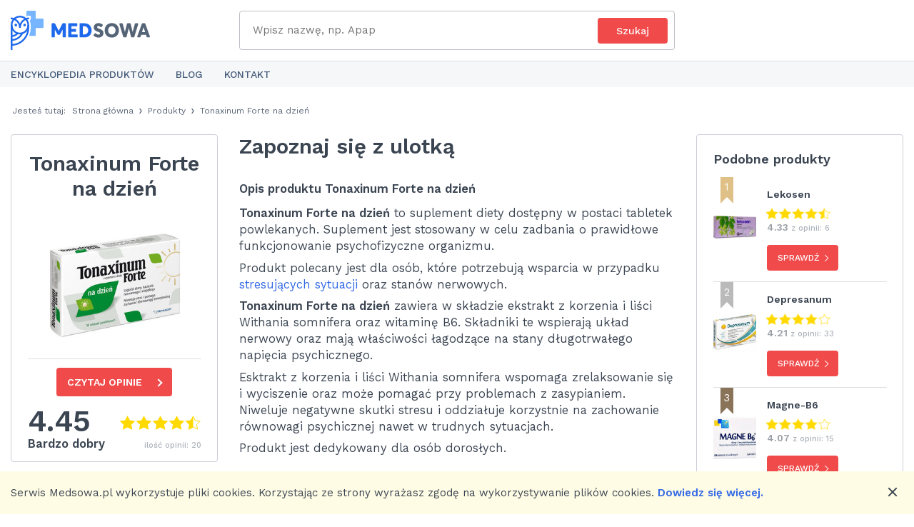

--- FILE ---
content_type: text/html; charset=utf-8
request_url: https://medsowa.pl/s/tonaxinum-forte
body_size: 28404
content:
<!DOCTYPE html>
<html lang='pl' xml:lang='pl' xmlns='http://www.w3.org/1999/xhtml'>
<head>
<title>Tonaxinum Forte na dzień Opinie, Ulotka, Cena, Skład, Dawkowanie – Medsowa</title>
<meta content="Ocena: ➍,➍➎ - opinii: 20. Tonaxinum Forte na dzień w serwisie Medsowa ☑ Poznaj zastosowanie, skład i cenę produktu. Sprawdź opinie przed zakupem." name="description" />
<meta content="Tonaxinum Forte na dzień Opinie, Ulotka, Cena, Skład, Dawkowanie – Medsowa" property="og:title" />
<meta content="Ocena: ➍,➍➎ - opinii: 20.  Tonaxinum Forte na dzień w serwisie Medsowa ☑ Poznaj zastosowanie, skład i cenę produktu. Sprawdź opinie przed zakupem." property="og:description" />
<meta content="https://files.supple.pl/uploads/cover/198/mini_thumb_custom.jpg" property="og:image" />
<meta content="200" property="og:image:width" />
<meta content="200" property="og:image:height" />
<meta content="https://files.supple.pl/uploads/cover/198/custom.jpg" property="og:image" />
<meta content="400" property="og:image:width" />
<meta content="320" property="og:image:height" />
<meta content="https://medsowa.pl/s/tonaxinum-forte" property="og:url" />
<meta charset='utf-8'>
<script type="text/javascript">window.NREUM||(NREUM={});NREUM.info={"beacon":"bam.nr-data.net","errorBeacon":"bam.nr-data.net","licenseKey":"87743e0f7a","applicationID":"75976229","transactionName":"dl1XQUFWCVhREUlBQEVCVVBeXAtAR0wVWlpC","queueTime":0,"applicationTime":675,"agent":""}</script>
<script type="text/javascript">(window.NREUM||(NREUM={})).init={ajax:{deny_list:["bam.nr-data.net"]},feature_flags:["soft_nav"]};(window.NREUM||(NREUM={})).loader_config={licenseKey:"87743e0f7a",applicationID:"75976229",browserID:"75976338"};;/*! For license information please see nr-loader-rum-1.308.0.min.js.LICENSE.txt */
(()=>{var e,t,r={163:(e,t,r)=>{"use strict";r.d(t,{j:()=>E});var n=r(384),i=r(1741);var a=r(2555);r(860).K7.genericEvents;const s="experimental.resources",o="register",c=e=>{if(!e||"string"!=typeof e)return!1;try{document.createDocumentFragment().querySelector(e)}catch{return!1}return!0};var d=r(2614),u=r(944),l=r(8122);const f="[data-nr-mask]",g=e=>(0,l.a)(e,(()=>{const e={feature_flags:[],experimental:{allow_registered_children:!1,resources:!1},mask_selector:"*",block_selector:"[data-nr-block]",mask_input_options:{color:!1,date:!1,"datetime-local":!1,email:!1,month:!1,number:!1,range:!1,search:!1,tel:!1,text:!1,time:!1,url:!1,week:!1,textarea:!1,select:!1,password:!0}};return{ajax:{deny_list:void 0,block_internal:!0,enabled:!0,autoStart:!0},api:{get allow_registered_children(){return e.feature_flags.includes(o)||e.experimental.allow_registered_children},set allow_registered_children(t){e.experimental.allow_registered_children=t},duplicate_registered_data:!1},browser_consent_mode:{enabled:!1},distributed_tracing:{enabled:void 0,exclude_newrelic_header:void 0,cors_use_newrelic_header:void 0,cors_use_tracecontext_headers:void 0,allowed_origins:void 0},get feature_flags(){return e.feature_flags},set feature_flags(t){e.feature_flags=t},generic_events:{enabled:!0,autoStart:!0},harvest:{interval:30},jserrors:{enabled:!0,autoStart:!0},logging:{enabled:!0,autoStart:!0},metrics:{enabled:!0,autoStart:!0},obfuscate:void 0,page_action:{enabled:!0},page_view_event:{enabled:!0,autoStart:!0},page_view_timing:{enabled:!0,autoStart:!0},performance:{capture_marks:!1,capture_measures:!1,capture_detail:!0,resources:{get enabled(){return e.feature_flags.includes(s)||e.experimental.resources},set enabled(t){e.experimental.resources=t},asset_types:[],first_party_domains:[],ignore_newrelic:!0}},privacy:{cookies_enabled:!0},proxy:{assets:void 0,beacon:void 0},session:{expiresMs:d.wk,inactiveMs:d.BB},session_replay:{autoStart:!0,enabled:!1,preload:!1,sampling_rate:10,error_sampling_rate:100,collect_fonts:!1,inline_images:!1,fix_stylesheets:!0,mask_all_inputs:!0,get mask_text_selector(){return e.mask_selector},set mask_text_selector(t){c(t)?e.mask_selector="".concat(t,",").concat(f):""===t||null===t?e.mask_selector=f:(0,u.R)(5,t)},get block_class(){return"nr-block"},get ignore_class(){return"nr-ignore"},get mask_text_class(){return"nr-mask"},get block_selector(){return e.block_selector},set block_selector(t){c(t)?e.block_selector+=",".concat(t):""!==t&&(0,u.R)(6,t)},get mask_input_options(){return e.mask_input_options},set mask_input_options(t){t&&"object"==typeof t?e.mask_input_options={...t,password:!0}:(0,u.R)(7,t)}},session_trace:{enabled:!0,autoStart:!0},soft_navigations:{enabled:!0,autoStart:!0},spa:{enabled:!0,autoStart:!0},ssl:void 0,user_actions:{enabled:!0,elementAttributes:["id","className","tagName","type"]}}})());var p=r(6154),m=r(9324);let h=0;const v={buildEnv:m.F3,distMethod:m.Xs,version:m.xv,originTime:p.WN},b={consented:!1},y={appMetadata:{},get consented(){return this.session?.state?.consent||b.consented},set consented(e){b.consented=e},customTransaction:void 0,denyList:void 0,disabled:!1,harvester:void 0,isolatedBacklog:!1,isRecording:!1,loaderType:void 0,maxBytes:3e4,obfuscator:void 0,onerror:void 0,ptid:void 0,releaseIds:{},session:void 0,timeKeeper:void 0,registeredEntities:[],jsAttributesMetadata:{bytes:0},get harvestCount(){return++h}},_=e=>{const t=(0,l.a)(e,y),r=Object.keys(v).reduce((e,t)=>(e[t]={value:v[t],writable:!1,configurable:!0,enumerable:!0},e),{});return Object.defineProperties(t,r)};var w=r(5701);const x=e=>{const t=e.startsWith("http");e+="/",r.p=t?e:"https://"+e};var R=r(7836),k=r(3241);const A={accountID:void 0,trustKey:void 0,agentID:void 0,licenseKey:void 0,applicationID:void 0,xpid:void 0},S=e=>(0,l.a)(e,A),T=new Set;function E(e,t={},r,s){let{init:o,info:c,loader_config:d,runtime:u={},exposed:l=!0}=t;if(!c){const e=(0,n.pV)();o=e.init,c=e.info,d=e.loader_config}e.init=g(o||{}),e.loader_config=S(d||{}),c.jsAttributes??={},p.bv&&(c.jsAttributes.isWorker=!0),e.info=(0,a.D)(c);const f=e.init,m=[c.beacon,c.errorBeacon];T.has(e.agentIdentifier)||(f.proxy.assets&&(x(f.proxy.assets),m.push(f.proxy.assets)),f.proxy.beacon&&m.push(f.proxy.beacon),e.beacons=[...m],function(e){const t=(0,n.pV)();Object.getOwnPropertyNames(i.W.prototype).forEach(r=>{const n=i.W.prototype[r];if("function"!=typeof n||"constructor"===n)return;let a=t[r];e[r]&&!1!==e.exposed&&"micro-agent"!==e.runtime?.loaderType&&(t[r]=(...t)=>{const n=e[r](...t);return a?a(...t):n})})}(e),(0,n.US)("activatedFeatures",w.B)),u.denyList=[...f.ajax.deny_list||[],...f.ajax.block_internal?m:[]],u.ptid=e.agentIdentifier,u.loaderType=r,e.runtime=_(u),T.has(e.agentIdentifier)||(e.ee=R.ee.get(e.agentIdentifier),e.exposed=l,(0,k.W)({agentIdentifier:e.agentIdentifier,drained:!!w.B?.[e.agentIdentifier],type:"lifecycle",name:"initialize",feature:void 0,data:e.config})),T.add(e.agentIdentifier)}},384:(e,t,r)=>{"use strict";r.d(t,{NT:()=>s,US:()=>u,Zm:()=>o,bQ:()=>d,dV:()=>c,pV:()=>l});var n=r(6154),i=r(1863),a=r(1910);const s={beacon:"bam.nr-data.net",errorBeacon:"bam.nr-data.net"};function o(){return n.gm.NREUM||(n.gm.NREUM={}),void 0===n.gm.newrelic&&(n.gm.newrelic=n.gm.NREUM),n.gm.NREUM}function c(){let e=o();return e.o||(e.o={ST:n.gm.setTimeout,SI:n.gm.setImmediate||n.gm.setInterval,CT:n.gm.clearTimeout,XHR:n.gm.XMLHttpRequest,REQ:n.gm.Request,EV:n.gm.Event,PR:n.gm.Promise,MO:n.gm.MutationObserver,FETCH:n.gm.fetch,WS:n.gm.WebSocket},(0,a.i)(...Object.values(e.o))),e}function d(e,t){let r=o();r.initializedAgents??={},t.initializedAt={ms:(0,i.t)(),date:new Date},r.initializedAgents[e]=t}function u(e,t){o()[e]=t}function l(){return function(){let e=o();const t=e.info||{};e.info={beacon:s.beacon,errorBeacon:s.errorBeacon,...t}}(),function(){let e=o();const t=e.init||{};e.init={...t}}(),c(),function(){let e=o();const t=e.loader_config||{};e.loader_config={...t}}(),o()}},782:(e,t,r)=>{"use strict";r.d(t,{T:()=>n});const n=r(860).K7.pageViewTiming},860:(e,t,r)=>{"use strict";r.d(t,{$J:()=>u,K7:()=>c,P3:()=>d,XX:()=>i,Yy:()=>o,df:()=>a,qY:()=>n,v4:()=>s});const n="events",i="jserrors",a="browser/blobs",s="rum",o="browser/logs",c={ajax:"ajax",genericEvents:"generic_events",jserrors:i,logging:"logging",metrics:"metrics",pageAction:"page_action",pageViewEvent:"page_view_event",pageViewTiming:"page_view_timing",sessionReplay:"session_replay",sessionTrace:"session_trace",softNav:"soft_navigations",spa:"spa"},d={[c.pageViewEvent]:1,[c.pageViewTiming]:2,[c.metrics]:3,[c.jserrors]:4,[c.spa]:5,[c.ajax]:6,[c.sessionTrace]:7,[c.softNav]:8,[c.sessionReplay]:9,[c.logging]:10,[c.genericEvents]:11},u={[c.pageViewEvent]:s,[c.pageViewTiming]:n,[c.ajax]:n,[c.spa]:n,[c.softNav]:n,[c.metrics]:i,[c.jserrors]:i,[c.sessionTrace]:a,[c.sessionReplay]:a,[c.logging]:o,[c.genericEvents]:"ins"}},944:(e,t,r)=>{"use strict";r.d(t,{R:()=>i});var n=r(3241);function i(e,t){"function"==typeof console.debug&&(console.debug("New Relic Warning: https://github.com/newrelic/newrelic-browser-agent/blob/main/docs/warning-codes.md#".concat(e),t),(0,n.W)({agentIdentifier:null,drained:null,type:"data",name:"warn",feature:"warn",data:{code:e,secondary:t}}))}},1687:(e,t,r)=>{"use strict";r.d(t,{Ak:()=>d,Ze:()=>f,x3:()=>u});var n=r(3241),i=r(7836),a=r(3606),s=r(860),o=r(2646);const c={};function d(e,t){const r={staged:!1,priority:s.P3[t]||0};l(e),c[e].get(t)||c[e].set(t,r)}function u(e,t){e&&c[e]&&(c[e].get(t)&&c[e].delete(t),p(e,t,!1),c[e].size&&g(e))}function l(e){if(!e)throw new Error("agentIdentifier required");c[e]||(c[e]=new Map)}function f(e="",t="feature",r=!1){if(l(e),!e||!c[e].get(t)||r)return p(e,t);c[e].get(t).staged=!0,g(e)}function g(e){const t=Array.from(c[e]);t.every(([e,t])=>t.staged)&&(t.sort((e,t)=>e[1].priority-t[1].priority),t.forEach(([t])=>{c[e].delete(t),p(e,t)}))}function p(e,t,r=!0){const s=e?i.ee.get(e):i.ee,c=a.i.handlers;if(!s.aborted&&s.backlog&&c){if((0,n.W)({agentIdentifier:e,type:"lifecycle",name:"drain",feature:t}),r){const e=s.backlog[t],r=c[t];if(r){for(let t=0;e&&t<e.length;++t)m(e[t],r);Object.entries(r).forEach(([e,t])=>{Object.values(t||{}).forEach(t=>{t[0]?.on&&t[0]?.context()instanceof o.y&&t[0].on(e,t[1])})})}}s.isolatedBacklog||delete c[t],s.backlog[t]=null,s.emit("drain-"+t,[])}}function m(e,t){var r=e[1];Object.values(t[r]||{}).forEach(t=>{var r=e[0];if(t[0]===r){var n=t[1],i=e[3],a=e[2];n.apply(i,a)}})}},1738:(e,t,r)=>{"use strict";r.d(t,{U:()=>g,Y:()=>f});var n=r(3241),i=r(9908),a=r(1863),s=r(944),o=r(5701),c=r(3969),d=r(8362),u=r(860),l=r(4261);function f(e,t,r,a){const f=a||r;!f||f[e]&&f[e]!==d.d.prototype[e]||(f[e]=function(){(0,i.p)(c.xV,["API/"+e+"/called"],void 0,u.K7.metrics,r.ee),(0,n.W)({agentIdentifier:r.agentIdentifier,drained:!!o.B?.[r.agentIdentifier],type:"data",name:"api",feature:l.Pl+e,data:{}});try{return t.apply(this,arguments)}catch(e){(0,s.R)(23,e)}})}function g(e,t,r,n,s){const o=e.info;null===r?delete o.jsAttributes[t]:o.jsAttributes[t]=r,(s||null===r)&&(0,i.p)(l.Pl+n,[(0,a.t)(),t,r],void 0,"session",e.ee)}},1741:(e,t,r)=>{"use strict";r.d(t,{W:()=>a});var n=r(944),i=r(4261);class a{#e(e,...t){if(this[e]!==a.prototype[e])return this[e](...t);(0,n.R)(35,e)}addPageAction(e,t){return this.#e(i.hG,e,t)}register(e){return this.#e(i.eY,e)}recordCustomEvent(e,t){return this.#e(i.fF,e,t)}setPageViewName(e,t){return this.#e(i.Fw,e,t)}setCustomAttribute(e,t,r){return this.#e(i.cD,e,t,r)}noticeError(e,t){return this.#e(i.o5,e,t)}setUserId(e,t=!1){return this.#e(i.Dl,e,t)}setApplicationVersion(e){return this.#e(i.nb,e)}setErrorHandler(e){return this.#e(i.bt,e)}addRelease(e,t){return this.#e(i.k6,e,t)}log(e,t){return this.#e(i.$9,e,t)}start(){return this.#e(i.d3)}finished(e){return this.#e(i.BL,e)}recordReplay(){return this.#e(i.CH)}pauseReplay(){return this.#e(i.Tb)}addToTrace(e){return this.#e(i.U2,e)}setCurrentRouteName(e){return this.#e(i.PA,e)}interaction(e){return this.#e(i.dT,e)}wrapLogger(e,t,r){return this.#e(i.Wb,e,t,r)}measure(e,t){return this.#e(i.V1,e,t)}consent(e){return this.#e(i.Pv,e)}}},1863:(e,t,r)=>{"use strict";function n(){return Math.floor(performance.now())}r.d(t,{t:()=>n})},1910:(e,t,r)=>{"use strict";r.d(t,{i:()=>a});var n=r(944);const i=new Map;function a(...e){return e.every(e=>{if(i.has(e))return i.get(e);const t="function"==typeof e?e.toString():"",r=t.includes("[native code]"),a=t.includes("nrWrapper");return r||a||(0,n.R)(64,e?.name||t),i.set(e,r),r})}},2555:(e,t,r)=>{"use strict";r.d(t,{D:()=>o,f:()=>s});var n=r(384),i=r(8122);const a={beacon:n.NT.beacon,errorBeacon:n.NT.errorBeacon,licenseKey:void 0,applicationID:void 0,sa:void 0,queueTime:void 0,applicationTime:void 0,ttGuid:void 0,user:void 0,account:void 0,product:void 0,extra:void 0,jsAttributes:{},userAttributes:void 0,atts:void 0,transactionName:void 0,tNamePlain:void 0};function s(e){try{return!!e.licenseKey&&!!e.errorBeacon&&!!e.applicationID}catch(e){return!1}}const o=e=>(0,i.a)(e,a)},2614:(e,t,r)=>{"use strict";r.d(t,{BB:()=>s,H3:()=>n,g:()=>d,iL:()=>c,tS:()=>o,uh:()=>i,wk:()=>a});const n="NRBA",i="SESSION",a=144e5,s=18e5,o={STARTED:"session-started",PAUSE:"session-pause",RESET:"session-reset",RESUME:"session-resume",UPDATE:"session-update"},c={SAME_TAB:"same-tab",CROSS_TAB:"cross-tab"},d={OFF:0,FULL:1,ERROR:2}},2646:(e,t,r)=>{"use strict";r.d(t,{y:()=>n});class n{constructor(e){this.contextId=e}}},2843:(e,t,r)=>{"use strict";r.d(t,{G:()=>a,u:()=>i});var n=r(3878);function i(e,t=!1,r,i){(0,n.DD)("visibilitychange",function(){if(t)return void("hidden"===document.visibilityState&&e());e(document.visibilityState)},r,i)}function a(e,t,r){(0,n.sp)("pagehide",e,t,r)}},3241:(e,t,r)=>{"use strict";r.d(t,{W:()=>a});var n=r(6154);const i="newrelic";function a(e={}){try{n.gm.dispatchEvent(new CustomEvent(i,{detail:e}))}catch(e){}}},3606:(e,t,r)=>{"use strict";r.d(t,{i:()=>a});var n=r(9908);a.on=s;var i=a.handlers={};function a(e,t,r,a){s(a||n.d,i,e,t,r)}function s(e,t,r,i,a){a||(a="feature"),e||(e=n.d);var s=t[a]=t[a]||{};(s[r]=s[r]||[]).push([e,i])}},3878:(e,t,r)=>{"use strict";function n(e,t){return{capture:e,passive:!1,signal:t}}function i(e,t,r=!1,i){window.addEventListener(e,t,n(r,i))}function a(e,t,r=!1,i){document.addEventListener(e,t,n(r,i))}r.d(t,{DD:()=>a,jT:()=>n,sp:()=>i})},3969:(e,t,r)=>{"use strict";r.d(t,{TZ:()=>n,XG:()=>o,rs:()=>i,xV:()=>s,z_:()=>a});const n=r(860).K7.metrics,i="sm",a="cm",s="storeSupportabilityMetrics",o="storeEventMetrics"},4234:(e,t,r)=>{"use strict";r.d(t,{W:()=>a});var n=r(7836),i=r(1687);class a{constructor(e,t){this.agentIdentifier=e,this.ee=n.ee.get(e),this.featureName=t,this.blocked=!1}deregisterDrain(){(0,i.x3)(this.agentIdentifier,this.featureName)}}},4261:(e,t,r)=>{"use strict";r.d(t,{$9:()=>d,BL:()=>o,CH:()=>g,Dl:()=>_,Fw:()=>y,PA:()=>h,Pl:()=>n,Pv:()=>k,Tb:()=>l,U2:()=>a,V1:()=>R,Wb:()=>x,bt:()=>b,cD:()=>v,d3:()=>w,dT:()=>c,eY:()=>p,fF:()=>f,hG:()=>i,k6:()=>s,nb:()=>m,o5:()=>u});const n="api-",i="addPageAction",a="addToTrace",s="addRelease",o="finished",c="interaction",d="log",u="noticeError",l="pauseReplay",f="recordCustomEvent",g="recordReplay",p="register",m="setApplicationVersion",h="setCurrentRouteName",v="setCustomAttribute",b="setErrorHandler",y="setPageViewName",_="setUserId",w="start",x="wrapLogger",R="measure",k="consent"},5289:(e,t,r)=>{"use strict";r.d(t,{GG:()=>s,Qr:()=>c,sB:()=>o});var n=r(3878),i=r(6389);function a(){return"undefined"==typeof document||"complete"===document.readyState}function s(e,t){if(a())return e();const r=(0,i.J)(e),s=setInterval(()=>{a()&&(clearInterval(s),r())},500);(0,n.sp)("load",r,t)}function o(e){if(a())return e();(0,n.DD)("DOMContentLoaded",e)}function c(e){if(a())return e();(0,n.sp)("popstate",e)}},5607:(e,t,r)=>{"use strict";r.d(t,{W:()=>n});const n=(0,r(9566).bz)()},5701:(e,t,r)=>{"use strict";r.d(t,{B:()=>a,t:()=>s});var n=r(3241);const i=new Set,a={};function s(e,t){const r=t.agentIdentifier;a[r]??={},e&&"object"==typeof e&&(i.has(r)||(t.ee.emit("rumresp",[e]),a[r]=e,i.add(r),(0,n.W)({agentIdentifier:r,loaded:!0,drained:!0,type:"lifecycle",name:"load",feature:void 0,data:e})))}},6154:(e,t,r)=>{"use strict";r.d(t,{OF:()=>c,RI:()=>i,WN:()=>u,bv:()=>a,eN:()=>l,gm:()=>s,mw:()=>o,sb:()=>d});var n=r(1863);const i="undefined"!=typeof window&&!!window.document,a="undefined"!=typeof WorkerGlobalScope&&("undefined"!=typeof self&&self instanceof WorkerGlobalScope&&self.navigator instanceof WorkerNavigator||"undefined"!=typeof globalThis&&globalThis instanceof WorkerGlobalScope&&globalThis.navigator instanceof WorkerNavigator),s=i?window:"undefined"!=typeof WorkerGlobalScope&&("undefined"!=typeof self&&self instanceof WorkerGlobalScope&&self||"undefined"!=typeof globalThis&&globalThis instanceof WorkerGlobalScope&&globalThis),o=Boolean("hidden"===s?.document?.visibilityState),c=/iPad|iPhone|iPod/.test(s.navigator?.userAgent),d=c&&"undefined"==typeof SharedWorker,u=((()=>{const e=s.navigator?.userAgent?.match(/Firefox[/\s](\d+\.\d+)/);Array.isArray(e)&&e.length>=2&&e[1]})(),Date.now()-(0,n.t)()),l=()=>"undefined"!=typeof PerformanceNavigationTiming&&s?.performance?.getEntriesByType("navigation")?.[0]?.responseStart},6389:(e,t,r)=>{"use strict";function n(e,t=500,r={}){const n=r?.leading||!1;let i;return(...r)=>{n&&void 0===i&&(e.apply(this,r),i=setTimeout(()=>{i=clearTimeout(i)},t)),n||(clearTimeout(i),i=setTimeout(()=>{e.apply(this,r)},t))}}function i(e){let t=!1;return(...r)=>{t||(t=!0,e.apply(this,r))}}r.d(t,{J:()=>i,s:()=>n})},6630:(e,t,r)=>{"use strict";r.d(t,{T:()=>n});const n=r(860).K7.pageViewEvent},7699:(e,t,r)=>{"use strict";r.d(t,{It:()=>a,KC:()=>o,No:()=>i,qh:()=>s});var n=r(860);const i=16e3,a=1e6,s="SESSION_ERROR",o={[n.K7.logging]:!0,[n.K7.genericEvents]:!1,[n.K7.jserrors]:!1,[n.K7.ajax]:!1}},7836:(e,t,r)=>{"use strict";r.d(t,{P:()=>o,ee:()=>c});var n=r(384),i=r(8990),a=r(2646),s=r(5607);const o="nr@context:".concat(s.W),c=function e(t,r){var n={},s={},u={},l=!1;try{l=16===r.length&&d.initializedAgents?.[r]?.runtime.isolatedBacklog}catch(e){}var f={on:p,addEventListener:p,removeEventListener:function(e,t){var r=n[e];if(!r)return;for(var i=0;i<r.length;i++)r[i]===t&&r.splice(i,1)},emit:function(e,r,n,i,a){!1!==a&&(a=!0);if(c.aborted&&!i)return;t&&a&&t.emit(e,r,n);var o=g(n);m(e).forEach(e=>{e.apply(o,r)});var d=v()[s[e]];d&&d.push([f,e,r,o]);return o},get:h,listeners:m,context:g,buffer:function(e,t){const r=v();if(t=t||"feature",f.aborted)return;Object.entries(e||{}).forEach(([e,n])=>{s[n]=t,t in r||(r[t]=[])})},abort:function(){f._aborted=!0,Object.keys(f.backlog).forEach(e=>{delete f.backlog[e]})},isBuffering:function(e){return!!v()[s[e]]},debugId:r,backlog:l?{}:t&&"object"==typeof t.backlog?t.backlog:{},isolatedBacklog:l};return Object.defineProperty(f,"aborted",{get:()=>{let e=f._aborted||!1;return e||(t&&(e=t.aborted),e)}}),f;function g(e){return e&&e instanceof a.y?e:e?(0,i.I)(e,o,()=>new a.y(o)):new a.y(o)}function p(e,t){n[e]=m(e).concat(t)}function m(e){return n[e]||[]}function h(t){return u[t]=u[t]||e(f,t)}function v(){return f.backlog}}(void 0,"globalEE"),d=(0,n.Zm)();d.ee||(d.ee=c)},8122:(e,t,r)=>{"use strict";r.d(t,{a:()=>i});var n=r(944);function i(e,t){try{if(!e||"object"!=typeof e)return(0,n.R)(3);if(!t||"object"!=typeof t)return(0,n.R)(4);const r=Object.create(Object.getPrototypeOf(t),Object.getOwnPropertyDescriptors(t)),a=0===Object.keys(r).length?e:r;for(let s in a)if(void 0!==e[s])try{if(null===e[s]){r[s]=null;continue}Array.isArray(e[s])&&Array.isArray(t[s])?r[s]=Array.from(new Set([...e[s],...t[s]])):"object"==typeof e[s]&&"object"==typeof t[s]?r[s]=i(e[s],t[s]):r[s]=e[s]}catch(e){r[s]||(0,n.R)(1,e)}return r}catch(e){(0,n.R)(2,e)}}},8362:(e,t,r)=>{"use strict";r.d(t,{d:()=>a});var n=r(9566),i=r(1741);class a extends i.W{agentIdentifier=(0,n.LA)(16)}},8374:(e,t,r)=>{r.nc=(()=>{try{return document?.currentScript?.nonce}catch(e){}return""})()},8990:(e,t,r)=>{"use strict";r.d(t,{I:()=>i});var n=Object.prototype.hasOwnProperty;function i(e,t,r){if(n.call(e,t))return e[t];var i=r();if(Object.defineProperty&&Object.keys)try{return Object.defineProperty(e,t,{value:i,writable:!0,enumerable:!1}),i}catch(e){}return e[t]=i,i}},9324:(e,t,r)=>{"use strict";r.d(t,{F3:()=>i,Xs:()=>a,xv:()=>n});const n="1.308.0",i="PROD",a="CDN"},9566:(e,t,r)=>{"use strict";r.d(t,{LA:()=>o,bz:()=>s});var n=r(6154);const i="xxxxxxxx-xxxx-4xxx-yxxx-xxxxxxxxxxxx";function a(e,t){return e?15&e[t]:16*Math.random()|0}function s(){const e=n.gm?.crypto||n.gm?.msCrypto;let t,r=0;return e&&e.getRandomValues&&(t=e.getRandomValues(new Uint8Array(30))),i.split("").map(e=>"x"===e?a(t,r++).toString(16):"y"===e?(3&a()|8).toString(16):e).join("")}function o(e){const t=n.gm?.crypto||n.gm?.msCrypto;let r,i=0;t&&t.getRandomValues&&(r=t.getRandomValues(new Uint8Array(e)));const s=[];for(var o=0;o<e;o++)s.push(a(r,i++).toString(16));return s.join("")}},9908:(e,t,r)=>{"use strict";r.d(t,{d:()=>n,p:()=>i});var n=r(7836).ee.get("handle");function i(e,t,r,i,a){a?(a.buffer([e],i),a.emit(e,t,r)):(n.buffer([e],i),n.emit(e,t,r))}}},n={};function i(e){var t=n[e];if(void 0!==t)return t.exports;var a=n[e]={exports:{}};return r[e](a,a.exports,i),a.exports}i.m=r,i.d=(e,t)=>{for(var r in t)i.o(t,r)&&!i.o(e,r)&&Object.defineProperty(e,r,{enumerable:!0,get:t[r]})},i.f={},i.e=e=>Promise.all(Object.keys(i.f).reduce((t,r)=>(i.f[r](e,t),t),[])),i.u=e=>"nr-rum-1.308.0.min.js",i.o=(e,t)=>Object.prototype.hasOwnProperty.call(e,t),e={},t="NRBA-1.308.0.PROD:",i.l=(r,n,a,s)=>{if(e[r])e[r].push(n);else{var o,c;if(void 0!==a)for(var d=document.getElementsByTagName("script"),u=0;u<d.length;u++){var l=d[u];if(l.getAttribute("src")==r||l.getAttribute("data-webpack")==t+a){o=l;break}}if(!o){c=!0;var f={296:"sha512-+MIMDsOcckGXa1EdWHqFNv7P+JUkd5kQwCBr3KE6uCvnsBNUrdSt4a/3/L4j4TxtnaMNjHpza2/erNQbpacJQA=="};(o=document.createElement("script")).charset="utf-8",i.nc&&o.setAttribute("nonce",i.nc),o.setAttribute("data-webpack",t+a),o.src=r,0!==o.src.indexOf(window.location.origin+"/")&&(o.crossOrigin="anonymous"),f[s]&&(o.integrity=f[s])}e[r]=[n];var g=(t,n)=>{o.onerror=o.onload=null,clearTimeout(p);var i=e[r];if(delete e[r],o.parentNode&&o.parentNode.removeChild(o),i&&i.forEach(e=>e(n)),t)return t(n)},p=setTimeout(g.bind(null,void 0,{type:"timeout",target:o}),12e4);o.onerror=g.bind(null,o.onerror),o.onload=g.bind(null,o.onload),c&&document.head.appendChild(o)}},i.r=e=>{"undefined"!=typeof Symbol&&Symbol.toStringTag&&Object.defineProperty(e,Symbol.toStringTag,{value:"Module"}),Object.defineProperty(e,"__esModule",{value:!0})},i.p="https://js-agent.newrelic.com/",(()=>{var e={374:0,840:0};i.f.j=(t,r)=>{var n=i.o(e,t)?e[t]:void 0;if(0!==n)if(n)r.push(n[2]);else{var a=new Promise((r,i)=>n=e[t]=[r,i]);r.push(n[2]=a);var s=i.p+i.u(t),o=new Error;i.l(s,r=>{if(i.o(e,t)&&(0!==(n=e[t])&&(e[t]=void 0),n)){var a=r&&("load"===r.type?"missing":r.type),s=r&&r.target&&r.target.src;o.message="Loading chunk "+t+" failed: ("+a+": "+s+")",o.name="ChunkLoadError",o.type=a,o.request=s,n[1](o)}},"chunk-"+t,t)}};var t=(t,r)=>{var n,a,[s,o,c]=r,d=0;if(s.some(t=>0!==e[t])){for(n in o)i.o(o,n)&&(i.m[n]=o[n]);if(c)c(i)}for(t&&t(r);d<s.length;d++)a=s[d],i.o(e,a)&&e[a]&&e[a][0](),e[a]=0},r=self["webpackChunk:NRBA-1.308.0.PROD"]=self["webpackChunk:NRBA-1.308.0.PROD"]||[];r.forEach(t.bind(null,0)),r.push=t.bind(null,r.push.bind(r))})(),(()=>{"use strict";i(8374);var e=i(8362),t=i(860);const r=Object.values(t.K7);var n=i(163);var a=i(9908),s=i(1863),o=i(4261),c=i(1738);var d=i(1687),u=i(4234),l=i(5289),f=i(6154),g=i(944),p=i(384);const m=e=>f.RI&&!0===e?.privacy.cookies_enabled;function h(e){return!!(0,p.dV)().o.MO&&m(e)&&!0===e?.session_trace.enabled}var v=i(6389),b=i(7699);class y extends u.W{constructor(e,t){super(e.agentIdentifier,t),this.agentRef=e,this.abortHandler=void 0,this.featAggregate=void 0,this.loadedSuccessfully=void 0,this.onAggregateImported=new Promise(e=>{this.loadedSuccessfully=e}),this.deferred=Promise.resolve(),!1===e.init[this.featureName].autoStart?this.deferred=new Promise((t,r)=>{this.ee.on("manual-start-all",(0,v.J)(()=>{(0,d.Ak)(e.agentIdentifier,this.featureName),t()}))}):(0,d.Ak)(e.agentIdentifier,t)}importAggregator(e,t,r={}){if(this.featAggregate)return;const n=async()=>{let n;await this.deferred;try{if(m(e.init)){const{setupAgentSession:t}=await i.e(296).then(i.bind(i,3305));n=t(e)}}catch(e){(0,g.R)(20,e),this.ee.emit("internal-error",[e]),(0,a.p)(b.qh,[e],void 0,this.featureName,this.ee)}try{if(!this.#t(this.featureName,n,e.init))return(0,d.Ze)(this.agentIdentifier,this.featureName),void this.loadedSuccessfully(!1);const{Aggregate:i}=await t();this.featAggregate=new i(e,r),e.runtime.harvester.initializedAggregates.push(this.featAggregate),this.loadedSuccessfully(!0)}catch(e){(0,g.R)(34,e),this.abortHandler?.(),(0,d.Ze)(this.agentIdentifier,this.featureName,!0),this.loadedSuccessfully(!1),this.ee&&this.ee.abort()}};f.RI?(0,l.GG)(()=>n(),!0):n()}#t(e,r,n){if(this.blocked)return!1;switch(e){case t.K7.sessionReplay:return h(n)&&!!r;case t.K7.sessionTrace:return!!r;default:return!0}}}var _=i(6630),w=i(2614),x=i(3241);class R extends y{static featureName=_.T;constructor(e){var t;super(e,_.T),this.setupInspectionEvents(e.agentIdentifier),t=e,(0,c.Y)(o.Fw,function(e,r){"string"==typeof e&&("/"!==e.charAt(0)&&(e="/"+e),t.runtime.customTransaction=(r||"http://custom.transaction")+e,(0,a.p)(o.Pl+o.Fw,[(0,s.t)()],void 0,void 0,t.ee))},t),this.importAggregator(e,()=>i.e(296).then(i.bind(i,3943)))}setupInspectionEvents(e){const t=(t,r)=>{t&&(0,x.W)({agentIdentifier:e,timeStamp:t.timeStamp,loaded:"complete"===t.target.readyState,type:"window",name:r,data:t.target.location+""})};(0,l.sB)(e=>{t(e,"DOMContentLoaded")}),(0,l.GG)(e=>{t(e,"load")}),(0,l.Qr)(e=>{t(e,"navigate")}),this.ee.on(w.tS.UPDATE,(t,r)=>{(0,x.W)({agentIdentifier:e,type:"lifecycle",name:"session",data:r})})}}class k extends e.d{constructor(e){var t;(super(),f.gm)?(this.features={},(0,p.bQ)(this.agentIdentifier,this),this.desiredFeatures=new Set(e.features||[]),this.desiredFeatures.add(R),(0,n.j)(this,e,e.loaderType||"agent"),t=this,(0,c.Y)(o.cD,function(e,r,n=!1){if("string"==typeof e){if(["string","number","boolean"].includes(typeof r)||null===r)return(0,c.U)(t,e,r,o.cD,n);(0,g.R)(40,typeof r)}else(0,g.R)(39,typeof e)},t),function(e){(0,c.Y)(o.Dl,function(t,r=!1){if("string"!=typeof t&&null!==t)return void(0,g.R)(41,typeof t);const n=e.info.jsAttributes["enduser.id"];r&&null!=n&&n!==t?(0,a.p)(o.Pl+"setUserIdAndResetSession",[t],void 0,"session",e.ee):(0,c.U)(e,"enduser.id",t,o.Dl,!0)},e)}(this),function(e){(0,c.Y)(o.nb,function(t){if("string"==typeof t||null===t)return(0,c.U)(e,"application.version",t,o.nb,!1);(0,g.R)(42,typeof t)},e)}(this),function(e){(0,c.Y)(o.d3,function(){e.ee.emit("manual-start-all")},e)}(this),function(e){(0,c.Y)(o.Pv,function(t=!0){if("boolean"==typeof t){if((0,a.p)(o.Pl+o.Pv,[t],void 0,"session",e.ee),e.runtime.consented=t,t){const t=e.features.page_view_event;t.onAggregateImported.then(e=>{const r=t.featAggregate;e&&!r.sentRum&&r.sendRum()})}}else(0,g.R)(65,typeof t)},e)}(this),this.run()):(0,g.R)(21)}get config(){return{info:this.info,init:this.init,loader_config:this.loader_config,runtime:this.runtime}}get api(){return this}run(){try{const e=function(e){const t={};return r.forEach(r=>{t[r]=!!e[r]?.enabled}),t}(this.init),n=[...this.desiredFeatures];n.sort((e,r)=>t.P3[e.featureName]-t.P3[r.featureName]),n.forEach(r=>{if(!e[r.featureName]&&r.featureName!==t.K7.pageViewEvent)return;if(r.featureName===t.K7.spa)return void(0,g.R)(67);const n=function(e){switch(e){case t.K7.ajax:return[t.K7.jserrors];case t.K7.sessionTrace:return[t.K7.ajax,t.K7.pageViewEvent];case t.K7.sessionReplay:return[t.K7.sessionTrace];case t.K7.pageViewTiming:return[t.K7.pageViewEvent];default:return[]}}(r.featureName).filter(e=>!(e in this.features));n.length>0&&(0,g.R)(36,{targetFeature:r.featureName,missingDependencies:n}),this.features[r.featureName]=new r(this)})}catch(e){(0,g.R)(22,e);for(const e in this.features)this.features[e].abortHandler?.();const t=(0,p.Zm)();delete t.initializedAgents[this.agentIdentifier]?.features,delete this.sharedAggregator;return t.ee.get(this.agentIdentifier).abort(),!1}}}var A=i(2843),S=i(782);class T extends y{static featureName=S.T;constructor(e){super(e,S.T),f.RI&&((0,A.u)(()=>(0,a.p)("docHidden",[(0,s.t)()],void 0,S.T,this.ee),!0),(0,A.G)(()=>(0,a.p)("winPagehide",[(0,s.t)()],void 0,S.T,this.ee)),this.importAggregator(e,()=>i.e(296).then(i.bind(i,2117))))}}var E=i(3969);class I extends y{static featureName=E.TZ;constructor(e){super(e,E.TZ),f.RI&&document.addEventListener("securitypolicyviolation",e=>{(0,a.p)(E.xV,["Generic/CSPViolation/Detected"],void 0,this.featureName,this.ee)}),this.importAggregator(e,()=>i.e(296).then(i.bind(i,9623)))}}new k({features:[R,T,I],loaderType:"lite"})})()})();</script>
<meta content='width=device-width, initial-scale=1.0, maximum-scale=1' name='viewport'>
<link href='/assets/favicon-f9a94f9b9bca00977966824b402c5aa7.ico' rel='shortcut icon' type='image/x-icon'>
<link crossorigin href='https://fonts.googleapis.com/css?family=Work+Sans:400,500,600&amp;display=swap&amp;subset=latin-ext' rel='stylesheet'>
<link href="/assets/shared-578865e72de8ef06fb1101683b763753.css" media="all" rel="stylesheet" />
<link href="/assets/layouts-b6903f12cd59fc19644d0dbdc647d661.css" media="all" rel="stylesheet" />
<link href="/assets/supplement-4175e33444a703c2a044f18d748f466b.css" media="all" rel="stylesheet" />
<link href="/assets/home-dcede351069a46407cc4765744d2f8b5.css" media="all" rel="stylesheet" />
<link href="/assets/encyclopedia-1f803c945cff8c00fdb018a15829f894.css" media="all" rel="stylesheet" />
<link href="/assets/category_articles-a59849f58ff5988ec6be59c033e11f36.css" media="all" rel="stylesheet" />
<link href="/assets/rankings-bcd5ed7a4cabea5d5be758e9415c5400.css" media="all" rel="stylesheet" />
<link href="/assets/articles-b63f8004ffb93be4c2cf550537fd0599.css" media="all" rel="stylesheet" />
<link href="/assets/article-5484b4d8622d5aa166cd7aed020a7ce1.css" media="all" rel="stylesheet" />
<link href="/assets/static_pages-893cdab7f8c992b8087109a7a19023bf.css" media="all" rel="stylesheet" />
<meta content="authenticity_token" name="csrf-param" />
<meta content="iBDGT4Qa2eS7Ql4WEaO2fK+63smQ9pJvVWkUoKvRjkM=" name="csrf-token" />
<script type="application/ld+json">
{
  "@context": "http://schema.org",
  "@type": "Product",
  "aggregateRating": {
    "@type": "AggregateRating",
    "ratingValue": "4.45",
    "reviewCount": "20"
  },
  "description": "Tonaxinum Forte na dzień to suplement diety dostępny w postaci tabletek powlekanych. Suplement...",
  "name": "Tonaxinum Forte na dzień",
  "image": "https://files.supple.pl/uploads/cover/198/thumb_custom.jpg",
  "review": [
      {
        "@type": "Review",
        "author": "Dawid",
        "datePublished": "2020-07-31",
        "description": "Ten suplement bardzo mnie uspokaja biorę jedna tabletkę rano i jedną po południu. Nie sądziłem że mi pomoże po śmierci mojego taty a pomógł. Nadmienię , że kiedyś leczyłem się na depresję po wypadku samochodowym i już myślałem że tylko psychotropy mi pomogą a tu miłe zaskoczenie. Jak się wszystko uspokoi to myślę, że go odstawię bo już kiedyś też tak miałem i jak odstawiłem było ok., ALE pamiętajcie o witaminach z grupy B szczególnie witaminie B12, witaminie D3, magnezie z B6, oraz omega 3 ",
        "reviewRating": {
          "@type": "Rating",
          "bestRating": "5",
          "ratingValue": "5",
          "worstRating": "1"
        }
      },
      {
        "@type": "Review",
        "author": "Opinia użytkownika",
        "datePublished": "2020-05-28",
        "description": " urwanie głowy w robocie a później powtórka w mieszkaniu. aczkolwiek teraz już jakoś lżej. To był trafny zakup",
        "reviewRating": {
          "@type": "Rating",
          "bestRating": "5",
          "ratingValue": "4",
          "worstRating": "1"
        }
      },
      {
        "@type": "Review",
        "author": "Ewa",
        "datePublished": "2015-11-08",
        "description": "Stosowałam na studiach, zeby trochę się uspokoić a przy okazji zwiększyć swoją odporność na stres. Tonaxinum Forte na dzień naprawdę pomógł.",
        "reviewRating": {
          "@type": "Rating",
          "bestRating": "5",
          "ratingValue": "5",
          "worstRating": "1"
        }
      },
      {
        "@type": "Review",
        "author": "Anonim ",
        "datePublished": "2019-07-16",
        "description": "Właśnie zaczęłam czytać opinie chociaż nie do końca wiedziałam czy chce. Produkt na mnie działa, uspokoiłam się. Obawiałam się ze przeczytam nagatywne opinie i uwierzę, ze nie działa. Mogę z czystym sumieniem go polecić. Biorę 1 tabletkę rano. Mam lepszy humor, nie czuje otepienia. Myśle trzeźwo i mogę prowadzić samochód. Mam więcej energii i chęci do działania. Polecam :) szczególnie dla osob, które już myślą czy zawitać u psychologa tak jak ja. Najpierw spróbujcie tego produktu :). Oczywiście nie rozwiązuje on problemów ale na pewno pozwala przez nie przejść dużo łagodniej. ",
        "reviewRating": {
          "@type": "Rating",
          "bestRating": "5",
          "ratingValue": "5",
          "worstRating": "1"
        }
      },
      {
        "@type": "Review",
        "author": "Ingrid",
        "datePublished": "2016-08-31",
        "description": " Tydzień temu ktoś rozjechał mojego psa. Odczuwam straszną pustkę i nie mogę się podnieść na nogi. Wiem, że to depresja i powinnam coś z tym zrobić. Zakupiłam Tonaxinum Forte na dzień  i chciałabym spytać: czy ktoś z was przyjmował ten specyfik?",
        "reviewRating": {
          "@type": "Rating",
          "bestRating": "5",
          "ratingValue": "5",
          "worstRating": "1"
        }
      },
      {
        "@type": "Review",
        "author": "Bernadetta",
        "datePublished": "2017-12-20",
        "description": " Myślicie , że wyroby na apatię są skuteczne? Ja uważam, że tak! Jakiś czas temu stosowałam Tonaxinum Forte na dzień  . Ten środek na serio podnosił mnie na duchu!",
        "reviewRating": {
          "@type": "Rating",
          "bestRating": "5",
          "ratingValue": "5",
          "worstRating": "1"
        }
      },
      {
        "@type": "Review",
        "author": "Misio",
        "datePublished": "2017-04-26",
        "description": "Pozwala przetrwać, nie działa może zbyt szybko, ale 1 rano 1 popołudniu i człowiek jakoś potrafi zrobić to co trzeba, skupić się na pracy a nie na stresie",
        "reviewRating": {
          "@type": "Rating",
          "bestRating": "5",
          "ratingValue": "5",
          "worstRating": "1"
        }
      },
      {
        "@type": "Review",
        "author": "Hanna",
        "datePublished": "2017-04-22",
        "description": "Suplement bardzo pomógł mi w trudnym okresie mojego życia w czasie ciężkiej choroby mojego taty.",
        "reviewRating": {
          "@type": "Rating",
          "bestRating": "5",
          "ratingValue": "5",
          "worstRating": "1"
        }
      },
      {
        "@type": "Review",
        "author": "Elżbieta",
        "datePublished": "2016-11-14",
        "description": "Nie otumania, można po nim prowadzić pojazdy. Nie działa nasennie, a jednocześnie obniża napięcie tak jak u mnie w okolicy żołądka...",
        "reviewRating": {
          "@type": "Rating",
          "bestRating": "5",
          "ratingValue": "4",
          "worstRating": "1"
        }
      },
      {
        "@type": "Review",
        "author": "Mateusz",
        "datePublished": "2016-11-08",
        "description": "Na mnie zadziałał świetnie, bardzo polecam",
        "reviewRating": {
          "@type": "Rating",
          "bestRating": "5",
          "ratingValue": "5",
          "worstRating": "1"
        }
      },
      {
        "@type": "Review",
        "author": "Hanna",
        "datePublished": "2016-09-09",
        "description": "Żyję w ciągłym stresie. Lek bardzo mnie wyciszył.",
        "reviewRating": {
          "@type": "Rating",
          "bestRating": "5",
          "ratingValue": "5",
          "worstRating": "1"
        }
      },
      {
        "@type": "Review",
        "author": "Asia",
        "datePublished": "2016-08-29",
        "description": "Rewelacyjny lek , ten na noc rowniez. Wycisza, relaksuje ale nie spowalnia czlowieka.Moj nr 1 w trudnych sytuacjach.",
        "reviewRating": {
          "@type": "Rating",
          "bestRating": "5",
          "ratingValue": "5",
          "worstRating": "1"
        }
      },
      {
        "@type": "Review",
        "author": "Adams",
        "datePublished": "2016-02-10",
        "description": "Świetne opinie, brzmiące identycznie jak reklamy radiowe. Aż miło się czyta. Niestety na tym dzisiaj polega marketing. Pozdrawiam",
        "reviewRating": {
          "@type": "Rating",
          "bestRating": "5",
          "ratingValue": "2",
          "worstRating": "1"
        }
      },
      {
        "@type": "Review",
        "author": "Igorek",
        "datePublished": "2015-03-21",
        "description": "Ostatnio nie pomógł mi podczas mojego życia. Miał zadziałać szybko i skutecznie a tutaj dupa. Jakiś stres i wszystko wraca do normy, nie działa dobrze!",
        "reviewRating": {
          "@type": "Rating",
          "bestRating": "5",
          "ratingValue": "1",
          "worstRating": "1"
        }
      },
      {
        "@type": "Review",
        "author": "Grażyna77",
        "datePublished": "2015-02-16",
        "description": "Trzeba wiedzieć co mądrze wybierać, a tonaxinum forte na pewno do takich właśnie rzeczy należy.",
        "reviewRating": {
          "@type": "Rating",
          "bestRating": "5",
          "ratingValue": "4",
          "worstRating": "1"
        }
      },
      {
        "@type": "Review",
        "author": "Milka",
        "datePublished": "2015-02-06",
        "description": "Rozładowuje napięcie które kumuluje się we mnie w ciągu dnia w pracy jak jest wyjątkowo stresująco albo deadline na coś się zbliża.",
        "reviewRating": {
          "@type": "Rating",
          "bestRating": "5",
          "ratingValue": "5",
          "worstRating": "1"
        }
      },
      {
        "@type": "Review",
        "author": "Redlina",
        "datePublished": "2015-01-01",
        "description": "Zauważyłem, że po aplikacji tego środka jestem o wiele bardziej spokojna. Inni w pracy też to zauważyli. Daje bardzo dobry efekt. Polecam serdecznie!",
        "reviewRating": {
          "@type": "Rating",
          "bestRating": "5",
          "ratingValue": "5",
          "worstRating": "1"
        }
      },
      {
        "@type": "Review",
        "author": "Paweł Odner",
        "datePublished": "2014-12-26",
        "description": "Przynosi bardzo dobrze efekty oraz prawie natychmiastową ulgę w przypadku odciążenia psychicznego. Pozwoli w szybki sposób efektownie wrócić do życia i odbudować równowagę psychiczno-fizyczną.  Polecam!",
        "reviewRating": {
          "@type": "Rating",
          "bestRating": "5",
          "ratingValue": "5",
          "worstRating": "1"
        }
      },
      {
        "@type": "Review",
        "author": "Szybka ulga",
        "datePublished": "2014-12-20",
        "description": "Fajnie wspomaga w nerwowych sytuacjach, zawsze można go łatwo zaaplikować. Przynosi ulgę od 15-30 minut to powoduje, że  jest dla mnie bardzo ważny.",
        "reviewRating": {
          "@type": "Rating",
          "bestRating": "5",
          "ratingValue": "4",
          "worstRating": "1"
        }
      },
      {
        "@type": "Review",
        "author": "gościówka",
        "datePublished": "2014-12-17",
        "description": "Sprawdzałam ten lek i jak najbardziej działa podczas trudnych sytuacji w życiu. Pomaga się skupić i skoncentrować swoje myśli a także normalnie funkcjonować. ",
        "reviewRating": {
          "@type": "Rating",
          "bestRating": "5",
          "ratingValue": "5",
          "worstRating": "1"
        }
      }
  ]
}
</script>

<script data-ad-client="ca-pub-3322500936999290" async src="https://pagead2.googlesyndication.com/pagead/js/adsbygoogle.js"></script>

</head>

<body>
<script>
 (function(i,s,o,g,r,a,m){i['GoogleAnalyticsObject']=r;i[r]=i[r]||function(){
 (i[r].q=i[r].q||[]).push(arguments)},i[r].l=1*new Date();a=s.createElement(o),
 m=s.getElementsByTagName(o)[0];a.async=1;a.src=g;m.parentNode.insertBefore(a,m)
 })(window,document,'script','//www.google-analytics.com/analytics.js','ga');

 ga('create', 'UA-66827415-1', 'auto');
 ga('send', 'pageview');

</script>

<div class='page supplement'>
<header class='header'>
<div class='section-content'>
<div class='row middle-xs'>
<div class='col-xs-16 col-sm-8 col-md-6'>
<a class="header__logo" href="/"><img alt="Logo" src="/assets/logo-06c051ef34dc2586cfa105b0b8f3d769.svg" />
</a></div>
<div class='col-sm-10 col-md-12'>
<form accept-charset="UTF-8" action="/s" class="simple_form search js-search" method="get" novalidate="novalidate"><div style="display:none"><input name="utf8" type="hidden" value="&#x2713;" /></div><div class='input-wrapper'>
<input class="string required form-control search__input" id="search_query" name="search[query]" placeholder="Wpisz nazwę, np. Apap" type="text" />
<button class="button button--red" name="button" type="submit">Szukaj
</button></div>
</form>

</div>
<div class='col-xs-8 col-sm-6 hide-md align-right'>
<div class='header__icon header__icon--search js-header__icon--search'></div>
<div class='header__icon header__icon--menu js-header__icon--menu'>
<span></span>
<span></span>
<span></span>
<span></span>
</div>
</div>
</div>
</div>
<nav class='menu'>
<div class='section-content'>
<ul class='row menu__list'>
<li>
<a class="menu__item" href="/s">Encyklopedia produktów
</a></li>
<li>
<a class="menu__item" href="/a">Blog
</a></li>
<li>
<a class="menu__item" href="/kontakt">Kontakt
</a></li>
</ul>
</div>
</nav>
<div class='mobile-menu js-mobile-menu'>
<ul class='mobile-menu__list'>
<li>
<a class="mobile-menu__item" href="/s">Encyklopedia produktów
</a></li>
<li>
<a class="mobile-menu__item" href="/a">Blog
</a></li>
<li>
<a class="mobile-menu__item" href="/kontakt">Kontakt
</a></li>
</ul>
<div class='categories border-box categories--mobile'>
<h3 class='categories__title'>
Kategorie produktów
</h3>
<ul class='category-list js-categories-list'>
<li class='category-list__item js-category-list__item'>
<div class='category-list__content'>
<p class='category-list__name'>
Alergia
</p>
<label class='category-list__count'>
233
</label>
<i class='arrow right'></i>
</div>
<div class='subcategories-wrapper'>
<h4 class='categories__title js-selected-category'>
<span class='categories__title-arrow'></span>
<span class='categories__title-text'>
Ból i gorączka
</span>
</h4>
<ul class='category-list'>
<li class='category-list__item'>
<a class="category-list__link" href="/r/alergia"><p class='category-list__name'>
Alergia
</p>
<label class='category-list__count'>
91
</label>
<i class='arrow right'></i>
</a></li>
<li class='category-list__item'>
<a class="category-list__link" href="/r/alergia-skorna"><p class='category-list__name'>
Alergia skórna
</p>
<label class='category-list__count'>
26
</label>
<i class='arrow right'></i>
</a></li>
<li class='category-list__item'>
<a class="category-list__link" href="/r/alergiczne-zapalenie-spojowek"><p class='category-list__name'>
Alergiczne zapalenie spojówek
</p>
<label class='category-list__count'>
36
</label>
<i class='arrow right'></i>
</a></li>
<li class='category-list__item'>
<a class="category-list__link" href="/r/katar-sienny"><p class='category-list__name'>
Katar sienny
</p>
<label class='category-list__count'>
42
</label>
<i class='arrow right'></i>
</a></li>
<li class='category-list__item'>
<a class="category-list__link" href="/r/pokrzywka-ranking-najlepszych-produktow"><p class='category-list__name'>
Pokrzywka
</p>
<label class='category-list__count'>
8
</label>
<i class='arrow right'></i>
</a></li>
<li class='category-list__item'>
<a class="category-list__link" href="/r/swiad"><p class='category-list__name'>
Świąd
</p>
<label class='category-list__count'>
30
</label>
<i class='arrow right'></i>
</a></li>
</ul>
</div>
</li>
<li class='category-list__item js-category-list__item'>
<div class='category-list__content'>
<p class='category-list__name'>
Ból i gorączka
</p>
<label class='category-list__count'>
1049
</label>
<i class='arrow right'></i>
</div>
<div class='subcategories-wrapper'>
<h4 class='categories__title js-selected-category'>
<span class='categories__title-arrow'></span>
<span class='categories__title-text'>
Ból i gorączka
</span>
</h4>
<ul class='category-list'>
<li class='category-list__item'>
<a class="category-list__link" href="/r/bol-brzucha"><p class='category-list__name'>
Ból brzucha
</p>
<label class='category-list__count'>
12
</label>
<i class='arrow right'></i>
</a></li>
<li class='category-list__item'>
<a class="category-list__link" href="/r/bole-menstruacyjne"><p class='category-list__name'>
Bóle menstruacyjne
</p>
<label class='category-list__count'>
66
</label>
<i class='arrow right'></i>
</a></li>
<li class='category-list__item'>
<a class="category-list__link" href="/r/bol-gardla"><p class='category-list__name'>
Ból gardła
</p>
<label class='category-list__count'>
138
</label>
<i class='arrow right'></i>
</a></li>
<li class='category-list__item'>
<a class="category-list__link" href="/r/bol-glowy"><p class='category-list__name'>
Ból głowy
</p>
<label class='category-list__count'>
93
</label>
<i class='arrow right'></i>
</a></li>
<li class='category-list__item'>
<a class="category-list__link" href="/r/bol-kregoslupa"><p class='category-list__name'>
Ból kręgosłupa
</p>
<label class='category-list__count'>
57
</label>
<i class='arrow right'></i>
</a></li>
<li class='category-list__item'>
<a class="category-list__link" href="/r/bol-miesni"><p class='category-list__name'>
Ból mięśni
</p>
<label class='category-list__count'>
151
</label>
<i class='arrow right'></i>
</a></li>
<li class='category-list__item'>
<a class="category-list__link" href="/r/bol-plecow"><p class='category-list__name'>
Ból pleców
</p>
<label class='category-list__count'>
64
</label>
<i class='arrow right'></i>
</a></li>
<li class='category-list__item'>
<a class="category-list__link" href="/r/bol-stawow"><p class='category-list__name'>
Ból stawów
</p>
<label class='category-list__count'>
140
</label>
<i class='arrow right'></i>
</a></li>
<li class='category-list__item'>
<a class="category-list__link" href="/r/bol-ucha"><p class='category-list__name'>
Ból ucha
</p>
<label class='category-list__count'>
15
</label>
<i class='arrow right'></i>
</a></li>
<li class='category-list__item'>
<a class="category-list__link" href="/r/goraczka"><p class='category-list__name'>
Gorączka
</p>
<label class='category-list__count'>
125
</label>
<i class='arrow right'></i>
</a></li>
<li class='category-list__item'>
<a class="category-list__link" href="/r/najpopularniejsze-srodki-zawierajace-ibuprofen"><p class='category-list__name'>
Ibuprofen
</p>
<label class='category-list__count'>
41
</label>
<i class='arrow right'></i>
</a></li>
<li class='category-list__item'>
<a class="category-list__link" href="/r/migrena"><p class='category-list__name'>
Migrena
</p>
<label class='category-list__count'>
52
</label>
<i class='arrow right'></i>
</a></li>
<li class='category-list__item'>
<a class="category-list__link" href="/r/nerwobole"><p class='category-list__name'>
Nerwobóle
</p>
<label class='category-list__count'>
43
</label>
<i class='arrow right'></i>
</a></li>
<li class='category-list__item'>
<a class="category-list__link" href="/r/najpopularniejsze-srodki-zawierajace-paracetamol"><p class='category-list__name'>
Paracetamol
</p>
<label class='category-list__count'>
48
</label>
<i class='arrow right'></i>
</a></li>
<li class='category-list__item'>
<a class="category-list__link" href="/r/rwa-kulszowa"><p class='category-list__name'>
Rwa kulszowa
</p>
<label class='category-list__count'>
4
</label>
<i class='arrow right'></i>
</a></li>
<li class='category-list__item'>
<a class="category-list__link" href="/r/srodki-przeciwbolowe-ranking-najlepszych-produktow"><p class='category-list__name'>
Środki przeciwbólowe
</p>
<label class='category-list__count'>
220
</label>
<i class='arrow right'></i>
</a></li>
<li class='category-list__item'>
<a class="category-list__link" href="/r/srodki-przeciwzapalne-ranking-najlepszych-produktow"><p class='category-list__name'>
Środki przeciwzapalne
</p>
<label class='category-list__count'>
129
</label>
<i class='arrow right'></i>
</a></li>
</ul>
</div>
</li>
<li class='category-list__item js-category-list__item'>
<div class='category-list__content'>
<p class='category-list__name'>
CBD i produkty konopne
</p>
<label class='category-list__count'>
21
</label>
<i class='arrow right'></i>
</div>
<div class='subcategories-wrapper'>
<h4 class='categories__title js-selected-category'>
<span class='categories__title-arrow'></span>
<span class='categories__title-text'>
Ból i gorączka
</span>
</h4>
<ul class='category-list'>
<li class='category-list__item'>
<a class="category-list__link" href="/r/cbd"><p class='category-list__name'>
CBD
</p>
<label class='category-list__count'>
21
</label>
<i class='arrow right'></i>
</a></li>
</ul>
</div>
</li>
<li class='category-list__item js-category-list__item'>
<div class='category-list__content'>
<p class='category-list__name'>
Drogi moczowe
</p>
<label class='category-list__count'>
15
</label>
<i class='arrow right'></i>
</div>
<div class='subcategories-wrapper'>
<h4 class='categories__title js-selected-category'>
<span class='categories__title-arrow'></span>
<span class='categories__title-text'>
Ból i gorączka
</span>
</h4>
<ul class='category-list'>
<li class='category-list__item'>
<a class="category-list__link" href="/r/kamica-nerkowa"><p class='category-list__name'>
Kamica nerkowa
</p>
<label class='category-list__count'>
11
</label>
<i class='arrow right'></i>
</a></li>
<li class='category-list__item'>
<a class="category-list__link" href="/r/nietrzymanie-moczu"><p class='category-list__name'>
Nietrzymanie moczu
</p>
<label class='category-list__count'>
4
</label>
<i class='arrow right'></i>
</a></li>
<li class='category-list__item'>
<a class="category-list__link" href="/r/zapalenie-ukladu-moczowego-1600b39a-0ada-4d27-ab27-0091d7766e63"><p class='category-list__name'>
Zapalenie układu moczowego
</p>
<label class='category-list__count'>
15
</label>
<i class='arrow right'></i>
</a></li>
</ul>
</div>
</li>
<li class='category-list__item js-category-list__item'>
<div class='category-list__content'>
<p class='category-list__name'>
Grzybica
</p>
<label class='category-list__count'>
34
</label>
<i class='arrow right'></i>
</div>
<div class='subcategories-wrapper'>
<h4 class='categories__title js-selected-category'>
<span class='categories__title-arrow'></span>
<span class='categories__title-text'>
Ból i gorączka
</span>
</h4>
<ul class='category-list'>
<li class='category-list__item'>
<a class="category-list__link" href="/r/grzybica-jamy-ustnej"><p class='category-list__name'>
Grzybica jamy ustnej
</p>
<label class='category-list__count'>
5
</label>
<i class='arrow right'></i>
</a></li>
<li class='category-list__item'>
<a class="category-list__link" href="/r/grzybica-pachwin"><p class='category-list__name'>
Grzybica pachwin
</p>
<label class='category-list__count'>
7
</label>
<i class='arrow right'></i>
</a></li>
<li class='category-list__item'>
<a class="category-list__link" href="/r/grzybica-paznokci"><p class='category-list__name'>
Grzybica paznokci
</p>
<label class='category-list__count'>
11
</label>
<i class='arrow right'></i>
</a></li>
<li class='category-list__item'>
<a class="category-list__link" href="/r/grzybica-pochwy"><p class='category-list__name'>
Grzybica pochwy
</p>
<label class='category-list__count'>
11
</label>
<i class='arrow right'></i>
</a></li>
<li class='category-list__item'>
<a class="category-list__link" href="/r/grzybica"><p class='category-list__name'>
Grzybica stóp
</p>
<label class='category-list__count'>
18
</label>
<i class='arrow right'></i>
</a></li>
</ul>
</div>
</li>
<li class='category-list__item js-category-list__item'>
<div class='category-list__content'>
<p class='category-list__name'>
Higiena
</p>
<label class='category-list__count'>
180
</label>
<i class='arrow right'></i>
</div>
<div class='subcategories-wrapper'>
<h4 class='categories__title js-selected-category'>
<span class='categories__title-arrow'></span>
<span class='categories__title-text'>
Ból i gorączka
</span>
</h4>
<ul class='category-list'>
<li class='category-list__item'>
<a class="category-list__link" href="/r/antyperspiranty-ranking-najlepszych-produktow"><p class='category-list__name'>
Antyperspiranty
</p>
<label class='category-list__count'>
15
</label>
<i class='arrow right'></i>
</a></li>
<li class='category-list__item'>
<a class="category-list__link" href="/r/higiena-intymna-ranking-najlepszych-produktow"><p class='category-list__name'>
Higiena intymna
</p>
<label class='category-list__count'>
37
</label>
<i class='arrow right'></i>
</a></li>
<li class='category-list__item'>
<a class="category-list__link" href="/r/higiena-jamy-ustnej"><p class='category-list__name'>
Higiena jamy ustnej
</p>
<label class='category-list__count'>
37
</label>
<i class='arrow right'></i>
</a></li>
<li class='category-list__item'>
<a class="category-list__link" href="/r/higiena-osobista"><p class='category-list__name'>
Higiena osobista
</p>
<label class='category-list__count'>
20
</label>
<i class='arrow right'></i>
</a></li>
<li class='category-list__item'>
<a class="category-list__link" href="/r/nadmierna-potliwosc"><p class='category-list__name'>
Nadmierna potliwość
</p>
<label class='category-list__count'>
28
</label>
<i class='arrow right'></i>
</a></li>
<li class='category-list__item'>
<a class="category-list__link" href="/r/potliwosc-stop"><p class='category-list__name'>
Potliwość stóp
</p>
<label class='category-list__count'>
14
</label>
<i class='arrow right'></i>
</a></li>
<li class='category-list__item'>
<a class="category-list__link" href="/r/przykry-zapach-stop"><p class='category-list__name'>
Przykry zapach stóp
</p>
<label class='category-list__count'>
11
</label>
<i class='arrow right'></i>
</a></li>
<li class='category-list__item'>
<a class="category-list__link" href="/r/woskowina-w-uszach"><p class='category-list__name'>
Usuwanie woskowiny
</p>
<label class='category-list__count'>
18
</label>
<i class='arrow right'></i>
</a></li>
</ul>
</div>
</li>
<li class='category-list__item js-category-list__item'>
<div class='category-list__content'>
<p class='category-list__name'>
Inne
</p>
<label class='category-list__count'>
0
</label>
<i class='arrow right'></i>
</div>
<div class='subcategories-wrapper'>
<h4 class='categories__title js-selected-category'>
<span class='categories__title-arrow'></span>
<span class='categories__title-text'>
Ból i gorączka
</span>
</h4>
<ul class='category-list'>
<li class='category-list__item'>
<a class="category-list__link" href="/r/adhd"><p class='category-list__name'>
ADHD
</p>
<label class='category-list__count'>
0
</label>
<i class='arrow right'></i>
</a></li>
<li class='category-list__item'>
<a class="category-list__link" href="/r/dysleksja"><p class='category-list__name'>
Dysleksja
</p>
<label class='category-list__count'>
0
</label>
<i class='arrow right'></i>
</a></li>
<li class='category-list__item'>
<a class="category-list__link" href="/r/mukowiscydoza"><p class='category-list__name'>
Mukowiscydoza
</p>
<label class='category-list__count'>
8
</label>
<i class='arrow right'></i>
</a></li>
<li class='category-list__item'>
<a class="category-list__link" href="/r/owsiki"><p class='category-list__name'>
Owsiki
</p>
<label class='category-list__count'>
0
</label>
<i class='arrow right'></i>
</a></li>
<li class='category-list__item'>
<a class="category-list__link" href="/r/profilaktyka-nowotworow"><p class='category-list__name'>
Profilaktyka nowotworów
</p>
<label class='category-list__count'>
17
</label>
<i class='arrow right'></i>
</a></li>
</ul>
</div>
</li>
<li class='category-list__item js-category-list__item'>
<div class='category-list__content'>
<p class='category-list__name'>
Kac i rzucanie palenia
</p>
<label class='category-list__count'>
28
</label>
<i class='arrow right'></i>
</div>
<div class='subcategories-wrapper'>
<h4 class='categories__title js-selected-category'>
<span class='categories__title-arrow'></span>
<span class='categories__title-text'>
Ból i gorączka
</span>
</h4>
<ul class='category-list'>
<li class='category-list__item'>
<a class="category-list__link" href="/r/kac"><p class='category-list__name'>
Kac
</p>
<label class='category-list__count'>
8
</label>
<i class='arrow right'></i>
</a></li>
<li class='category-list__item'>
<a class="category-list__link" href="/r/rzucanie-palenia"><p class='category-list__name'>
Rzucanie palenia
</p>
<label class='category-list__count'>
20
</label>
<i class='arrow right'></i>
</a></li>
</ul>
</div>
</li>
<li class='category-list__item js-category-list__item'>
<div class='category-list__content'>
<p class='category-list__name'>
Komary i kleszcze
</p>
<label class='category-list__count'>
67
</label>
<i class='arrow right'></i>
</div>
<div class='subcategories-wrapper'>
<h4 class='categories__title js-selected-category'>
<span class='categories__title-arrow'></span>
<span class='categories__title-text'>
Ból i gorączka
</span>
</h4>
<ul class='category-list'>
<li class='category-list__item'>
<a class="category-list__link" href="/r/kleszcze-ranking-najlepszych-produktow"><p class='category-list__name'>
Kleszcze
</p>
<label class='category-list__count'>
12
</label>
<i class='arrow right'></i>
</a></li>
<li class='category-list__item'>
<a class="category-list__link" href="/r/komary-ranking-najlepszych-produktow"><p class='category-list__name'>
Komary
</p>
<label class='category-list__count'>
19
</label>
<i class='arrow right'></i>
</a></li>
<li class='category-list__item'>
<a class="category-list__link" href="/r/ukaszenia-owadow"><p class='category-list__name'>
Ukąszenia owadów
</p>
<label class='category-list__count'>
36
</label>
<i class='arrow right'></i>
</a></li>
</ul>
</div>
</li>
<li class='category-list__item js-category-list__item'>
<div class='category-list__content'>
<p class='category-list__name'>
Mama i dziecko
</p>
<label class='category-list__count'>
367
</label>
<i class='arrow right'></i>
</div>
<div class='subcategories-wrapper'>
<h4 class='categories__title js-selected-category'>
<span class='categories__title-arrow'></span>
<span class='categories__title-text'>
Ból i gorączka
</span>
</h4>
<ul class='category-list'>
<li class='category-list__item'>
<a class="category-list__link" href="/r/choroba-lokomocyjna"><p class='category-list__name'>
Choroba lokomocyjna
</p>
<label class='category-list__count'>
17
</label>
<i class='arrow right'></i>
</a></li>
<li class='category-list__item'>
<a class="category-list__link" href="/r/ciemieniucha"><p class='category-list__name'>
Ciemieniucha
</p>
<label class='category-list__count'>
2
</label>
<i class='arrow right'></i>
</a></li>
<li class='category-list__item'>
<a class="category-list__link" href="/r/dla-dzieci-ranking-najlepszych-produktow"><p class='category-list__name'>
Dla dzieci
</p>
<label class='category-list__count'>
261
</label>
<i class='arrow right'></i>
</a></li>
<li class='category-list__item'>
<a class="category-list__link" href="/r/karmienie-niemowlecia"><p class='category-list__name'>
Karmienie niemowlęcia
</p>
<label class='category-list__count'>
9
</label>
<i class='arrow right'></i>
</a></li>
<li class='category-list__item'>
<a class="category-list__link" href="/r/odparzenia"><p class='category-list__name'>
Odparzenia
</p>
<label class='category-list__count'>
26
</label>
<i class='arrow right'></i>
</a></li>
<li class='category-list__item'>
<a class="category-list__link" href="/r/pielegnacja-brodawek-sutkowych"><p class='category-list__name'>
Pielęgnacja brodawek sutkowych
</p>
<label class='category-list__count'>
11
</label>
<i class='arrow right'></i>
</a></li>
<li class='category-list__item'>
<a class="category-list__link" href="/r/planowanie-ciazy-ranking-najlepszych-produktow"><p class='category-list__name'>
Planowanie ciąży
</p>
<label class='category-list__count'>
12
</label>
<i class='arrow right'></i>
</a></li>
<li class='category-list__item'>
<a class="category-list__link" href="/r/plodnosc"><p class='category-list__name'>
Płodność
</p>
<label class='category-list__count'>
10
</label>
<i class='arrow right'></i>
</a></li>
<li class='category-list__item'>
<a class="category-list__link" href="/r/wszy"><p class='category-list__name'>
Wszy
</p>
<label class='category-list__count'>
12
</label>
<i class='arrow right'></i>
</a></li>
<li class='category-list__item'>
<a class="category-list__link" href="/r/zabkowanie"><p class='category-list__name'>
Ząbkowanie
</p>
<label class='category-list__count'>
7
</label>
<i class='arrow right'></i>
</a></li>
<li class='category-list__item'>
<a class="category-list__link" href="/r/zapalenie-sutka"><p class='category-list__name'>
Zapalenie sutka
</p>
<label class='category-list__count'>
11
</label>
<i class='arrow right'></i>
</a></li>
</ul>
</div>
</li>
<li class='category-list__item js-category-list__item'>
<div class='category-list__content'>
<p class='category-list__name'>
Nogi i stopy
</p>
<label class='category-list__count'>
290
</label>
<i class='arrow right'></i>
</div>
<div class='subcategories-wrapper'>
<h4 class='categories__title js-selected-category'>
<span class='categories__title-arrow'></span>
<span class='categories__title-text'>
Ból i gorączka
</span>
</h4>
<ul class='category-list'>
<li class='category-list__item'>
<a class="category-list__link" href="/r/haluksy"><p class='category-list__name'>
Haluksy
</p>
<label class='category-list__count'>
4
</label>
<i class='arrow right'></i>
</a></li>
<li class='category-list__item'>
<a class="category-list__link" href="/r/kurzajki"><p class='category-list__name'>
Kurzajki
</p>
<label class='category-list__count'>
8
</label>
<i class='arrow right'></i>
</a></li>
<li class='category-list__item'>
<a class="category-list__link" href="/r/obrzeki"><p class='category-list__name'>
Obrzęki
</p>
<label class='category-list__count'>
55
</label>
<i class='arrow right'></i>
</a></li>
<li class='category-list__item'>
<a class="category-list__link" href="/r/odciski"><p class='category-list__name'>
Odciski
</p>
<label class='category-list__count'>
11
</label>
<i class='arrow right'></i>
</a></li>
<li class='category-list__item'>
<a class="category-list__link" href="/r/odmrozenia"><p class='category-list__name'>
Odmrożenia
</p>
<label class='category-list__count'>
9
</label>
<i class='arrow right'></i>
</a></li>
<li class='category-list__item'>
<a class="category-list__link" href="/r/opuchniete-nogi"><p class='category-list__name'>
Opuchnięte nogi
</p>
<label class='category-list__count'>
27
</label>
<i class='arrow right'></i>
</a></li>
<li class='category-list__item'>
<a class="category-list__link" href="/r/ostroga-kosci-pietowej"><p class='category-list__name'>
Ostroga kości piętowej
</p>
<label class='category-list__count'>
0
</label>
<i class='arrow right'></i>
</a></li>
<li class='category-list__item'>
<a class="category-list__link" href="/r/otarcia-stop"><p class='category-list__name'>
Otarcia stóp
</p>
<label class='category-list__count'>
30
</label>
<i class='arrow right'></i>
</a></li>
<li class='category-list__item'>
<a class="category-list__link" href="/r/pekajace-piety"><p class='category-list__name'>
Pękające pięty
</p>
<label class='category-list__count'>
13
</label>
<i class='arrow right'></i>
</a></li>
<li class='category-list__item'>
<a class="category-list__link" href="/r/uczucie-ciezkich-nog-ranking-najlepszych-produktow"><p class='category-list__name'>
Uczucie ciężkich nóg
</p>
<label class='category-list__count'>
59
</label>
<i class='arrow right'></i>
</a></li>
<li class='category-list__item'>
<a class="category-list__link" href="/r/zespol-niespokojnych-nog-ranking-najlepszych-produktow"><p class='category-list__name'>
Zespół niespokojnych nóg
</p>
<label class='category-list__count'>
2
</label>
<i class='arrow right'></i>
</a></li>
<li class='category-list__item'>
<a class="category-list__link" href="/r/zgrubialy-naskorek-stop"><p class='category-list__name'>
Zgrubiały naskórek stóp
</p>
<label class='category-list__count'>
3
</label>
<i class='arrow right'></i>
</a></li>
<li class='category-list__item'>
<a class="category-list__link" href="/r/zimne-stopy"><p class='category-list__name'>
Zimne stopy
</p>
<label class='category-list__count'>
4
</label>
<i class='arrow right'></i>
</a></li>
<li class='category-list__item'>
<a class="category-list__link" href="/r/zmeczone-nogi-ranking-najlepszych-produktow"><p class='category-list__name'>
Zmęczone nogi
</p>
<label class='category-list__count'>
51
</label>
<i class='arrow right'></i>
</a></li>
<li class='category-list__item'>
<a class="category-list__link" href="/r/zrogowacenia-stop"><p class='category-list__name'>
Zrogowacenia stóp
</p>
<label class='category-list__count'>
14
</label>
<i class='arrow right'></i>
</a></li>
<li class='category-list__item'>
<a class="category-list__link" href="/r/zylaki-nog"><p class='category-list__name'>
Żylaki nóg
</p>
<label class='category-list__count'>
57
</label>
<i class='arrow right'></i>
</a></li>
</ul>
</div>
</li>
<li class='category-list__item js-category-list__item'>
<div class='category-list__content'>
<p class='category-list__name'>
Oczy i uszy
</p>
<label class='category-list__count'>
102
</label>
<i class='arrow right'></i>
</div>
<div class='subcategories-wrapper'>
<h4 class='categories__title js-selected-category'>
<span class='categories__title-arrow'></span>
<span class='categories__title-text'>
Ból i gorączka
</span>
</h4>
<ul class='category-list'>
<li class='category-list__item'>
<a class="category-list__link" href="/r/cienie-pod-oczami"><p class='category-list__name'>
Cienie pod oczami
</p>
<label class='category-list__count'>
3
</label>
<i class='arrow right'></i>
</a></li>
<li class='category-list__item'>
<a class="category-list__link" href="/r/poprawa-wzroku"><p class='category-list__name'>
Dobry wzrok
</p>
<label class='category-list__count'>
47
</label>
<i class='arrow right'></i>
</a></li>
<li class='category-list__item'>
<a class="category-list__link" href="/r/suche-oczy"><p class='category-list__name'>
Produkty na suche oczy
</p>
<label class='category-list__count'>
44
</label>
<i class='arrow right'></i>
</a></li>
<li class='category-list__item'>
<a class="category-list__link" href="/r/przemywanie-oka"><p class='category-list__name'>
Przemywanie oka
</p>
<label class='category-list__count'>
2
</label>
<i class='arrow right'></i>
</a></li>
<li class='category-list__item'>
<a class="category-list__link" href="/r/szumy-w-uszach"><p class='category-list__name'>
Szumy w uszach
</p>
<label class='category-list__count'>
11
</label>
<i class='arrow right'></i>
</a></li>
<li class='category-list__item'>
<a class="category-list__link" href="/r/worki-pod-oczami"><p class='category-list__name'>
Worki pod oczami
</p>
<label class='category-list__count'>
2
</label>
<i class='arrow right'></i>
</a></li>
<li class='category-list__item'>
<a class="category-list__link" href="/r/zaczerwienione-oczy"><p class='category-list__name'>
Zaczerwienione oczy
</p>
<label class='category-list__count'>
37
</label>
<i class='arrow right'></i>
</a></li>
<li class='category-list__item'>
<a class="category-list__link" href="/r/oczy-ranking-najlepszych-produktow"><p class='category-list__name'>
Zdrowe oczy
</p>
<label class='category-list__count'>
88
</label>
<i class='arrow right'></i>
</a></li>
</ul>
</div>
</li>
<li class='category-list__item js-category-list__item'>
<div class='category-list__content'>
<p class='category-list__name'>
Oczyszczanie organizmu
</p>
<label class='category-list__count'>
393
</label>
<i class='arrow right'></i>
</div>
<div class='subcategories-wrapper'>
<h4 class='categories__title js-selected-category'>
<span class='categories__title-arrow'></span>
<span class='categories__title-text'>
Ból i gorączka
</span>
</h4>
<ul class='category-list'>
<li class='category-list__item'>
<a class="category-list__link" href="/r/antyoksydanty-ranking-najpopularniejszych-produktow"><p class='category-list__name'>
Antyoksydanty
</p>
<label class='category-list__count'>
140
</label>
<i class='arrow right'></i>
</a></li>
<li class='category-list__item'>
<a class="category-list__link" href="/r/detoksykacja-ranking-najlepszych-produktow"><p class='category-list__name'>
Detoksykacja
</p>
<label class='category-list__count'>
70
</label>
<i class='arrow right'></i>
</a></li>
<li class='category-list__item'>
<a class="category-list__link" href="/r/oczyszczanie-organizmu"><p class='category-list__name'>
Oczyszczanie organizmu
</p>
<label class='category-list__count'>
72
</label>
<i class='arrow right'></i>
</a></li>
<li class='category-list__item'>
<a class="category-list__link" href="/r/usuwanie-wody-z-organizmu-ranking-najlepszych-produktow"><p class='category-list__name'>
Usuwanie wody z organizmu
</p>
<label class='category-list__count'>
28
</label>
<i class='arrow right'></i>
</a></li>
<li class='category-list__item'>
<a class="category-list__link" href="/r/uzaleznienie-od-nikotyny-ranking-najlepszych-produktow"><p class='category-list__name'>
Uzależnienie od nikotyny
</p>
<label class='category-list__count'>
18
</label>
<i class='arrow right'></i>
</a></li>
<li class='category-list__item'>
<a class="category-list__link" href="/r/zakwaszenie-organizmu"><p class='category-list__name'>
Zakwaszenie organizmu
</p>
<label class='category-list__count'>
17
</label>
<i class='arrow right'></i>
</a></li>
<li class='category-list__item'>
<a class="category-list__link" href="/r/zatrzymywanie-wody-w-organizmie"><p class='category-list__name'>
Zatrzymywanie wody w organizmie
</p>
<label class='category-list__count'>
6
</label>
<i class='arrow right'></i>
</a></li>
<li class='category-list__item'>
<a class="category-list__link" href="/r/zielona-herbata-ranking-najlepszych-produktow"><p class='category-list__name'>
Zielona herbata
</p>
<label class='category-list__count'>
30
</label>
<i class='arrow right'></i>
</a></li>
<li class='category-list__item'>
<a class="category-list__link" href="/r/zielony-jeczmien-ranking-najlepszych-produktow"><p class='category-list__name'>
Zielony jęczmień
</p>
<label class='category-list__count'>
12
</label>
<i class='arrow right'></i>
</a></li>
</ul>
</div>
</li>
<li class='category-list__item js-category-list__item'>
<div class='category-list__content'>
<p class='category-list__name'>
Odchudzanie
</p>
<label class='category-list__count'>
684
</label>
<i class='arrow right'></i>
</div>
<div class='subcategories-wrapper'>
<h4 class='categories__title js-selected-category'>
<span class='categories__title-arrow'></span>
<span class='categories__title-text'>
Ból i gorączka
</span>
</h4>
<ul class='category-list'>
<li class='category-list__item'>
<a class="category-list__link" href="/r/blonnik-ranking-najlepszych-produktow"><p class='category-list__name'>
Błonnik
</p>
<label class='category-list__count'>
48
</label>
<i class='arrow right'></i>
</a></li>
<li class='category-list__item'>
<a class="category-list__link" href="/r/cellulit"><p class='category-list__name'>
Cellulit
</p>
<label class='category-list__count'>
26
</label>
<i class='arrow right'></i>
</a></li>
<li class='category-list__item'>
<a class="category-list__link" href="/r/kontrola-wagi-ranking-najlepszych-produktow"><p class='category-list__name'>
Kontrola wagi
</p>
<label class='category-list__count'>
119
</label>
<i class='arrow right'></i>
</a></li>
<li class='category-list__item'>
<a class="category-list__link" href="/r/ranking-skutecznych-suplementow-diety-wspomagajacych-odchudzanie"><p class='category-list__name'>
Odchudzanie
</p>
<label class='category-list__count'>
282
</label>
<i class='arrow right'></i>
</a></li>
<li class='category-list__item'>
<a class="category-list__link" href="/r/rozstepy"><p class='category-list__name'>
Rozstępy
</p>
<label class='category-list__count'>
13
</label>
<i class='arrow right'></i>
</a></li>
<li class='category-list__item'>
<a class="category-list__link" href="/r/spalanie-tkanki-tluszczowej-ranking-najlepszych-produktow"><p class='category-list__name'>
Spalanie tkanki tłuszczowej
</p>
<label class='category-list__count'>
57
</label>
<i class='arrow right'></i>
</a></li>
<li class='category-list__item'>
<a class="category-list__link" href="/r/wyszczuplanie"><p class='category-list__name'>
Wyszczuplanie
</p>
<label class='category-list__count'>
56
</label>
<i class='arrow right'></i>
</a></li>
<li class='category-list__item'>
<a class="category-list__link" href="/r/zielona-kawa-ranking-najlepszych-produktow"><p class='category-list__name'>
Zielona kawa
</p>
<label class='category-list__count'>
20
</label>
<i class='arrow right'></i>
</a></li>
<li class='category-list__item'>
<a class="category-list__link" href="/r/zmniejszenie-apetytu-ranking-najlepszych-produktow"><p class='category-list__name'>
Zmniejszenie apetytu
</p>
<label class='category-list__count'>
63
</label>
<i class='arrow right'></i>
</a></li>
</ul>
</div>
</li>
<li class='category-list__item js-category-list__item'>
<div class='category-list__content'>
<p class='category-list__name'>
Odporność
</p>
<label class='category-list__count'>
565
</label>
<i class='arrow right'></i>
</div>
<div class='subcategories-wrapper'>
<h4 class='categories__title js-selected-category'>
<span class='categories__title-arrow'></span>
<span class='categories__title-text'>
Ból i gorączka
</span>
</h4>
<ul class='category-list'>
<li class='category-list__item'>
<a class="category-list__link" href="/r/colostrum"><p class='category-list__name'>
Colostrum
</p>
<label class='category-list__count'>
6
</label>
<i class='arrow right'></i>
</a></li>
<li class='category-list__item'>
<a class="category-list__link" href="/r/poprawa-odpornosci"><p class='category-list__name'>
Odporność
</p>
<label class='category-list__count'>
372
</label>
<i class='arrow right'></i>
</a></li>
<li class='category-list__item'>
<a class="category-list__link" href="/r/opryszczka"><p class='category-list__name'>
Opryszczka
</p>
<label class='category-list__count'>
26
</label>
<i class='arrow right'></i>
</a></li>
<li class='category-list__item'>
<a class="category-list__link" href="/r/probiotyki-ranking-najpopularniejszych-produktow"><p class='category-list__name'>
Probiotyki
</p>
<label class='category-list__count'>
100
</label>
<i class='arrow right'></i>
</a></li>
<li class='category-list__item'>
<a class="category-list__link" href="/r/antybiotykoterapia"><p class='category-list__name'>
Przy antybiotykoterapii
</p>
<label class='category-list__count'>
56
</label>
<i class='arrow right'></i>
</a></li>
<li class='category-list__item'>
<a class="category-list__link" href="/r/rekonwalescencja-ranking-najlepszych-produktow"><p class='category-list__name'>
Rekonwalescencja
</p>
<label class='category-list__count'>
31
</label>
<i class='arrow right'></i>
</a></li>
<li class='category-list__item'>
<a class="category-list__link" href="/r/synbiotyki-ranking-najlepszych-produktow"><p class='category-list__name'>
Synbiotyki
</p>
<label class='category-list__count'>
30
</label>
<i class='arrow right'></i>
</a></li>
<li class='category-list__item'>
<a class="category-list__link" href="/r/co-wzmacnia-system-odpornosciowy-ranking-najlepszych-produktow"><p class='category-list__name'>
Wzmacnianie odporności
</p>
<label class='category-list__count'>
198
</label>
<i class='arrow right'></i>
</a></li>
</ul>
</div>
</li>
<li class='category-list__item js-category-list__item'>
<div class='category-list__content'>
<p class='category-list__name'>
Pamięć i koncentracja
</p>
<label class='category-list__count'>
270
</label>
<i class='arrow right'></i>
</div>
<div class='subcategories-wrapper'>
<h4 class='categories__title js-selected-category'>
<span class='categories__title-arrow'></span>
<span class='categories__title-text'>
Ból i gorączka
</span>
</h4>
<ul class='category-list'>
<li class='category-list__item'>
<a class="category-list__link" href="/r/koncentracja-ranking-najlepszych-produktow"><p class='category-list__name'>
Koncentracja
</p>
<label class='category-list__count'>
111
</label>
<i class='arrow right'></i>
</a></li>
<li class='category-list__item'>
<a class="category-list__link" href="/r/poprawa-pamieci"><p class='category-list__name'>
Poprawa pamięci
</p>
<label class='category-list__count'>
68
</label>
<i class='arrow right'></i>
</a></li>
<li class='category-list__item'>
<a class="category-list__link" href="/r/szybka-nauka"><p class='category-list__name'>
Szybka nauka
</p>
<label class='category-list__count'>
21
</label>
<i class='arrow right'></i>
</a></li>
<li class='category-list__item'>
<a class="category-list__link" href="/r/uklad-nerwowy-ranking-najlepszych-produktow"><p class='category-list__name'>
Układ nerwowy
</p>
<label class='category-list__count'>
86
</label>
<i class='arrow right'></i>
</a></li>
<li class='category-list__item'>
<a class="category-list__link" href="/r/zawroty-glowy"><p class='category-list__name'>
Zawroty głowy
</p>
<label class='category-list__count'>
5
</label>
<i class='arrow right'></i>
</a></li>
</ul>
</div>
</li>
<li class='category-list__item js-category-list__item'>
<div class='category-list__content'>
<p class='category-list__name'>
Paznokcie
</p>
<label class='category-list__count'>
51
</label>
<i class='arrow right'></i>
</div>
<div class='subcategories-wrapper'>
<h4 class='categories__title js-selected-category'>
<span class='categories__title-arrow'></span>
<span class='categories__title-text'>
Ból i gorączka
</span>
</h4>
<ul class='category-list'>
<li class='category-list__item'>
<a class="category-list__link" href="/r/lamliwe-paznokcie"><p class='category-list__name'>
Łamliwe paznokcie
</p>
<label class='category-list__count'>
48
</label>
<i class='arrow right'></i>
</a></li>
<li class='category-list__item'>
<a class="category-list__link" href="/r/obgryzanie-paznokci"><p class='category-list__name'>
Obgryzanie paznokci
</p>
<label class='category-list__count'>
2
</label>
<i class='arrow right'></i>
</a></li>
<li class='category-list__item'>
<a class="category-list__link" href="/r/rozdwajajace-sie-paznokcie"><p class='category-list__name'>
Rozdwajające się paznokcie
</p>
<label class='category-list__count'>
12
</label>
<i class='arrow right'></i>
</a></li>
<li class='category-list__item'>
<a class="category-list__link" href="/r/slabe-paznokcie"><p class='category-list__name'>
Słabe paznokcie
</p>
<label class='category-list__count'>
34
</label>
<i class='arrow right'></i>
</a></li>
<li class='category-list__item'>
<a class="category-list__link" href="/r/wrastajace-paznokcie"><p class='category-list__name'>
Wrastające paznokcie
</p>
<label class='category-list__count'>
3
</label>
<i class='arrow right'></i>
</a></li>
</ul>
</div>
</li>
<li class='category-list__item js-category-list__item'>
<div class='category-list__content'>
<p class='category-list__name'>
Pielęgnacja twarzy i ciała
</p>
<label class='category-list__count'>
1432
</label>
<i class='arrow right'></i>
</div>
<div class='subcategories-wrapper'>
<h4 class='categories__title js-selected-category'>
<span class='categories__title-arrow'></span>
<span class='categories__title-text'>
Ból i gorączka
</span>
</h4>
<ul class='category-list'>
<li class='category-list__item'>
<a class="category-list__link" href="/r/aloes-ranking-najlepszych-produktow"><p class='category-list__name'>
Aloes
</p>
<label class='category-list__count'>
19
</label>
<i class='arrow right'></i>
</a></li>
<li class='category-list__item'>
<a class="category-list__link" href="/r/opalanie"><p class='category-list__name'>
Bezpieczne opalanie
</p>
<label class='category-list__count'>
10
</label>
<i class='arrow right'></i>
</a></li>
<li class='category-list__item'>
<a class="category-list__link" href="/r/cera-naczynkowa"><p class='category-list__name'>
Cera naczynkowa
</p>
<label class='category-list__count'>
12
</label>
<i class='arrow right'></i>
</a></li>
<li class='category-list__item'>
<a class="category-list__link" href="/r/dermokosmetyki"><p class='category-list__name'>
Dermokosmetyki
</p>
<label class='category-list__count'>
180
</label>
<i class='arrow right'></i>
</a></li>
<li class='category-list__item'>
<a class="category-list__link" href="/r/kolagen-ranking-najlepszych-produktow"><p class='category-list__name'>
Kolagen
</p>
<label class='category-list__count'>
25
</label>
<i class='arrow right'></i>
</a></li>
<li class='category-list__item'>
<a class="category-list__link" href="/r/kosmetyki-i-akcesoria-kosmetyczne"><p class='category-list__name'>
Kosmetyki i akcesoria kosmetyczne
</p>
<label class='category-list__count'>
707
</label>
<i class='arrow right'></i>
</a></li>
<li class='category-list__item'>
<a class="category-list__link" href="/r/olejki-eteryczne-ranking-najlepszych-produktow"><p class='category-list__name'>
Olejki eteryczne
</p>
<label class='category-list__count'>
20
</label>
<i class='arrow right'></i>
</a></li>
<li class='category-list__item'>
<a class="category-list__link" href="/r/piekna-skora"><p class='category-list__name'>
Piękna skóra
</p>
<label class='category-list__count'>
76
</label>
<i class='arrow right'></i>
</a></li>
<li class='category-list__item'>
<a class="category-list__link" href="/r/pielegnacja"><p class='category-list__name'>
Pielęgnacja ciała
</p>
<label class='category-list__count'>
58
</label>
<i class='arrow right'></i>
</a></li>
<li class='category-list__item'>
<a class="category-list__link" href="/r/sucha-skora"><p class='category-list__name'>
Pielęgnacja suchej skóry
</p>
<label class='category-list__count'>
78
</label>
<i class='arrow right'></i>
</a></li>
<li class='category-list__item'>
<a class="category-list__link" href="/r/pielegnacja-twarzy-ranking-najlepszych-produktow"><p class='category-list__name'>
Pielęgnacja twarzy
</p>
<label class='category-list__count'>
108
</label>
<i class='arrow right'></i>
</a></li>
<li class='category-list__item'>
<a class="category-list__link" href="/r/po-opalaniu-ranking-najpopularniejszych-produktow"><p class='category-list__name'>
Po opalaniu
</p>
<label class='category-list__count'>
3
</label>
<i class='arrow right'></i>
</a></li>
<li class='category-list__item'>
<a class="category-list__link" href="/r/skora-wlosy-paznokcie-ranking-najlepszych-produktow"><p class='category-list__name'>
Skóra, włosy, paznokcie
</p>
<label class='category-list__count'>
74
</label>
<i class='arrow right'></i>
</a></li>
<li class='category-list__item'>
<a class="category-list__link" href="/r/starzenie-sie-skory"><p class='category-list__name'>
Starzenie się skóry
</p>
<label class='category-list__count'>
49
</label>
<i class='arrow right'></i>
</a></li>
<li class='category-list__item'>
<a class="category-list__link" href="/r/ujedrnianie-biustu"><p class='category-list__name'>
Ujędrnianie biustu
</p>
<label class='category-list__count'>
11
</label>
<i class='arrow right'></i>
</a></li>
<li class='category-list__item'>
<a class="category-list__link" href="/r/ujedrnianie"><p class='category-list__name'>
Ujędrnianie ciała
</p>
<label class='category-list__count'>
2
</label>
<i class='arrow right'></i>
</a></li>
<li class='category-list__item'>
<a class="category-list__link" href="/r/zimowa-ochrona"><p class='category-list__name'>
Zimowa ochrona skóry
</p>
<label class='category-list__count'>
37
</label>
<i class='arrow right'></i>
</a></li>
<li class='category-list__item'>
<a class="category-list__link" href="/r/zmarszczki"><p class='category-list__name'>
Zmarszczki
</p>
<label class='category-list__count'>
53
</label>
<i class='arrow right'></i>
</a></li>
</ul>
</div>
</li>
<li class='category-list__item js-category-list__item'>
<div class='category-list__content'>
<p class='category-list__name'>
Poziom cukru we krwi
</p>
<label class='category-list__count'>
187
</label>
<i class='arrow right'></i>
</div>
<div class='subcategories-wrapper'>
<h4 class='categories__title js-selected-category'>
<span class='categories__title-arrow'></span>
<span class='categories__title-text'>
Ból i gorączka
</span>
</h4>
<ul class='category-list'>
<li class='category-list__item'>
<a class="category-list__link" href="/r/cukrzyca"><p class='category-list__name'>
Cukrzyca
</p>
<label class='category-list__count'>
52
</label>
<i class='arrow right'></i>
</a></li>
<li class='category-list__item'>
<a class="category-list__link" href="/r/dla-diabetykow-ranking-najlepszych-produktow"><p class='category-list__name'>
Dla diabetyków
</p>
<label class='category-list__count'>
84
</label>
<i class='arrow right'></i>
</a></li>
<li class='category-list__item'>
<a class="category-list__link" href="/r/morwa-ranking-najlepszych-produktow"><p class='category-list__name'>
Morwa
</p>
<label class='category-list__count'>
25
</label>
<i class='arrow right'></i>
</a></li>
<li class='category-list__item'>
<a class="category-list__link" href="/r/poziom-cukru-we-krwi-ranking-najlepszych-produktow"><p class='category-list__name'>
Poziom cukru we krwi
</p>
<label class='category-list__count'>
106
</label>
<i class='arrow right'></i>
</a></li>
<li class='category-list__item'>
<a class="category-list__link" href="/r/stopa-cukrzycowa"><p class='category-list__name'>
Stopa cukrzycowa
</p>
<label class='category-list__count'>
4
</label>
<i class='arrow right'></i>
</a></li>
</ul>
</div>
</li>
<li class='category-list__item js-category-list__item'>
<div class='category-list__content'>
<p class='category-list__name'>
Problemy skórne
</p>
<label class='category-list__count'>
378
</label>
<i class='arrow right'></i>
</div>
<div class='subcategories-wrapper'>
<h4 class='categories__title js-selected-category'>
<span class='categories__title-arrow'></span>
<span class='categories__title-text'>
Ból i gorączka
</span>
</h4>
<ul class='category-list'>
<li class='category-list__item'>
<a class="category-list__link" href="/r/atopowe-zapalenie-skory"><p class='category-list__name'>
Atopowe zapalenie skóry
</p>
<label class='category-list__count'>
29
</label>
<i class='arrow right'></i>
</a></li>
<li class='category-list__item'>
<a class="category-list__link" href="/r/czyraki"><p class='category-list__name'>
Czyraki
</p>
<label class='category-list__count'>
6
</label>
<i class='arrow right'></i>
</a></li>
<li class='category-list__item'>
<a class="category-list__link" href="/r/lojotok"><p class='category-list__name'>
Łojotok
</p>
<label class='category-list__count'>
40
</label>
<i class='arrow right'></i>
</a></li>
<li class='category-list__item'>
<a class="category-list__link" href="/r/luszczyca"><p class='category-list__name'>
Łuszczyca
</p>
<label class='category-list__count'>
31
</label>
<i class='arrow right'></i>
</a></li>
<li class='category-list__item'>
<a class="category-list__link" href="/r/podraznienia"><p class='category-list__name'>
Podrażnienia skóry
</p>
<label class='category-list__count'>
38
</label>
<i class='arrow right'></i>
</a></li>
<li class='category-list__item'>
<a class="category-list__link" href="/r/problemy-skorne-ranking-najlepszych-produktow"><p class='category-list__name'>
Problemy skórne
</p>
<label class='category-list__count'>
110
</label>
<i class='arrow right'></i>
</a></li>
<li class='category-list__item'>
<a class="category-list__link" href="/r/skora-sucha"><p class='category-list__name'>
Sucha skóra
</p>
<label class='category-list__count'>
78
</label>
<i class='arrow right'></i>
</a></li>
<li class='category-list__item'>
<a class="category-list__link" href="/r/swierzb"><p class='category-list__name'>
Świerzb
</p>
<label class='category-list__count'>
1
</label>
<i class='arrow right'></i>
</a></li>
<li class='category-list__item'>
<a class="category-list__link" href="/r/tradzik"><p class='category-list__name'>
Trądzik
</p>
<label class='category-list__count'>
76
</label>
<i class='arrow right'></i>
</a></li>
<li class='category-list__item'>
<a class="category-list__link" href="/r/tradzik-rozowaty"><p class='category-list__name'>
Trądzik różowaty
</p>
<label class='category-list__count'>
9
</label>
<i class='arrow right'></i>
</a></li>
</ul>
</div>
</li>
<li class='category-list__item js-category-list__item'>
<div class='category-list__content'>
<p class='category-list__name'>
Przeziębienie i grypa
</p>
<label class='category-list__count'>
1237
</label>
<i class='arrow right'></i>
</div>
<div class='subcategories-wrapper'>
<h4 class='categories__title js-selected-category'>
<span class='categories__title-arrow'></span>
<span class='categories__title-text'>
Ból i gorączka
</span>
</h4>
<ul class='category-list'>
<li class='category-list__item'>
<a class="category-list__link" href="/r/astma"><p class='category-list__name'>
Astma
</p>
<label class='category-list__count'>
5
</label>
<i class='arrow right'></i>
</a></li>
<li class='category-list__item'>
<a class="category-list__link" href="/r/chrypka"><p class='category-list__name'>
Chrypka
</p>
<label class='category-list__count'>
61
</label>
<i class='arrow right'></i>
</a></li>
<li class='category-list__item'>
<a class="category-list__link" href="/r/gardlo-ranking-najlepszych-produktow"><p class='category-list__name'>
Gardło
</p>
<label class='category-list__count'>
168
</label>
<i class='arrow right'></i>
</a></li>
<li class='category-list__item'>
<a class="category-list__link" href="/r/przeziebienie-i-grypa"><p class='category-list__name'>
Grypa
</p>
<label class='category-list__count'>
115
</label>
<i class='arrow right'></i>
</a></li>
<li class='category-list__item'>
<a class="category-list__link" href="/r/infekcje-gornych-drog-oddechowych-ranking-najlepszych-produktow"><p class='category-list__name'>
Infekcje górnych dróg oddechowych
</p>
<label class='category-list__count'>
208
</label>
<i class='arrow right'></i>
</a></li>
<li class='category-list__item'>
<a class="category-list__link" href="/r/kaszel"><p class='category-list__name'>
Kaszel
</p>
<label class='category-list__count'>
149
</label>
<i class='arrow right'></i>
</a></li>
<li class='category-list__item'>
<a class="category-list__link" href="/r/kaszel-mokry-ranking-najlepszych-produktow"><p class='category-list__name'>
Kaszel mokry
</p>
<label class='category-list__count'>
71
</label>
<i class='arrow right'></i>
</a></li>
<li class='category-list__item'>
<a class="category-list__link" href="/r/katar"><p class='category-list__name'>
Katar
</p>
<label class='category-list__count'>
86
</label>
<i class='arrow right'></i>
</a></li>
<li class='category-list__item'>
<a class="category-list__link" href="/r/nawilzanie-sluzowki-nosa"><p class='category-list__name'>
Nawilżania śluzówki nosa
</p>
<label class='category-list__count'>
32
</label>
<i class='arrow right'></i>
</a></li>
<li class='category-list__item'>
<a class="category-list__link" href="/r/przeziebienie-ranking-najlepszych-produktow"><p class='category-list__name'>
Przeziębienie
</p>
<label class='category-list__count'>
251
</label>
<i class='arrow right'></i>
</a></li>
<li class='category-list__item'>
<a class="category-list__link" href="/r/zapalenie-krtani"><p class='category-list__name'>
Zapalenie krtani
</p>
<label class='category-list__count'>
18
</label>
<i class='arrow right'></i>
</a></li>
<li class='category-list__item'>
<a class="category-list__link" href="/r/zapalenie-zatok"><p class='category-list__name'>
Zapalenie zatok
</p>
<label class='category-list__count'>
40
</label>
<i class='arrow right'></i>
</a></li>
<li class='category-list__item'>
<a class="category-list__link" href="/r/zatoki"><p class='category-list__name'>
Zatoki
</p>
<label class='category-list__count'>
70
</label>
<i class='arrow right'></i>
</a></li>
</ul>
</div>
</li>
<li class='category-list__item js-category-list__item'>
<div class='category-list__content'>
<p class='category-list__name'>
Rany, urazy, oparzenia
</p>
<label class='category-list__count'>
248
</label>
<i class='arrow right'></i>
</div>
<div class='subcategories-wrapper'>
<h4 class='categories__title js-selected-category'>
<span class='categories__title-arrow'></span>
<span class='categories__title-text'>
Ból i gorączka
</span>
</h4>
<ul class='category-list'>
<li class='category-list__item'>
<a class="category-list__link" href="/r/blizny"><p class='category-list__name'>
Blizny
</p>
<label class='category-list__count'>
12
</label>
<i class='arrow right'></i>
</a></li>
<li class='category-list__item'>
<a class="category-list__link" href="/r/dezynfekcja"><p class='category-list__name'>
Dezynfekcja
</p>
<label class='category-list__count'>
10
</label>
<i class='arrow right'></i>
</a></li>
<li class='category-list__item'>
<a class="category-list__link" href="/r/drobne-rany-i-skaleczenia"><p class='category-list__name'>
Drobne rany i skaleczenia
</p>
<label class='category-list__count'>
58
</label>
<i class='arrow right'></i>
</a></li>
<li class='category-list__item'>
<a class="category-list__link" href="/r/krwawienie-z-nosa"><p class='category-list__name'>
Krwawienie z nosa
</p>
<label class='category-list__count'>
1
</label>
<i class='arrow right'></i>
</a></li>
<li class='category-list__item'>
<a class="category-list__link" href="/r/odlezyny"><p class='category-list__name'>
Odleżyny
</p>
<label class='category-list__count'>
26
</label>
<i class='arrow right'></i>
</a></li>
<li class='category-list__item'>
<a class="category-list__link" href="/r/oparzenia"><p class='category-list__name'>
Oparzenia
</p>
<label class='category-list__count'>
55
</label>
<i class='arrow right'></i>
</a></li>
<li class='category-list__item'>
<a class="category-list__link" href="/r/oparzenia-sloneczne"><p class='category-list__name'>
Oparzenia słoneczne
</p>
<label class='category-list__count'>
22
</label>
<i class='arrow right'></i>
</a></li>
<li class='category-list__item'>
<a class="category-list__link" href="/r/stluczenia"><p class='category-list__name'>
Stłuczenia
</p>
<label class='category-list__count'>
49
</label>
<i class='arrow right'></i>
</a></li>
<li class='category-list__item'>
<a class="category-list__link" href="/r/trudno-gojace-sie-rany"><p class='category-list__name'>
Trudno gojące się rany
</p>
<label class='category-list__count'>
15
</label>
<i class='arrow right'></i>
</a></li>
</ul>
</div>
</li>
<li class='category-list__item js-category-list__item'>
<div class='category-list__content'>
<p class='category-list__name'>
Serce i krążenie
</p>
<label class='category-list__count'>
451
</label>
<i class='arrow right'></i>
</div>
<div class='subcategories-wrapper'>
<h4 class='categories__title js-selected-category'>
<span class='categories__title-arrow'></span>
<span class='categories__title-text'>
Ból i gorączka
</span>
</h4>
<ul class='category-list'>
<li class='category-list__item'>
<a class="category-list__link" href="/r/anemia"><p class='category-list__name'>
Anemia
</p>
<label class='category-list__count'>
22
</label>
<i class='arrow right'></i>
</a></li>
<li class='category-list__item'>
<a class="category-list__link" href="/r/arytmia"><p class='category-list__name'>
Arytmia
</p>
<label class='category-list__count'>
17
</label>
<i class='arrow right'></i>
</a></li>
<li class='category-list__item'>
<a class="category-list__link" href="/r/cholesterol"><p class='category-list__name'>
Cholesterol
</p>
<label class='category-list__count'>
92
</label>
<i class='arrow right'></i>
</a></li>
<li class='category-list__item'>
<a class="category-list__link" href="/r/choroba-niedokrwienna-serca"><p class='category-list__name'>
Choroba niedokrwienna serca
</p>
<label class='category-list__count'>
9
</label>
<i class='arrow right'></i>
</a></li>
<li class='category-list__item'>
<a class="category-list__link" href="/r/hemoroidy"><p class='category-list__name'>
Hemoroidy
</p>
<label class='category-list__count'>
44
</label>
<i class='arrow right'></i>
</a></li>
<li class='category-list__item'>
<a class="category-list__link" href="/r/kolatanie-serca"><p class='category-list__name'>
Kołatanie serca
</p>
<label class='category-list__count'>
19
</label>
<i class='arrow right'></i>
</a></li>
<li class='category-list__item'>
<a class="category-list__link" href="/r/miazdzyca"><p class='category-list__name'>
Miażdżyca
</p>
<label class='category-list__count'>
21
</label>
<i class='arrow right'></i>
</a></li>
<li class='category-list__item'>
<a class="category-list__link" href="/r/nadcisnienie-tetnicze"><p class='category-list__name'>
Nadciśnienie tętnicze
</p>
<label class='category-list__count'>
4
</label>
<i class='arrow right'></i>
</a></li>
<li class='category-list__item'>
<a class="category-list__link" href="/r/niewydolnosc-zylna"><p class='category-list__name'>
Niewydolność żylna
</p>
<label class='category-list__count'>
44
</label>
<i class='arrow right'></i>
</a></li>
<li class='category-list__item'>
<a class="category-list__link" href="/r/omega-3-ranking-najlepszych-produktow"><p class='category-list__name'>
Omega-3
</p>
<label class='category-list__count'>
76
</label>
<i class='arrow right'></i>
</a></li>
<li class='category-list__item'>
<a class="category-list__link" href="/r/wzmocnienie-serca"><p class='category-list__name'>
Wzmocnienie serca
</p>
<label class='category-list__count'>
100
</label>
<i class='arrow right'></i>
</a></li>
<li class='category-list__item'>
<a class="category-list__link" href="/r/zaburzenia-krzepniecia-krwi"><p class='category-list__name'>
Zaburzenia krzepnięcia krwi
</p>
<label class='category-list__count'>
13
</label>
<i class='arrow right'></i>
</a></li>
<li class='category-list__item'>
<a class="category-list__link" href="/r/zawal-serca"><p class='category-list__name'>
Zawał serca
</p>
<label class='category-list__count'>
7
</label>
<i class='arrow right'></i>
</a></li>
</ul>
</div>
</li>
<li class='category-list__item js-category-list__item'>
<div class='category-list__content'>
<p class='category-list__name'>
Sport
</p>
<label class='category-list__count'>
762
</label>
<i class='arrow right'></i>
</div>
<div class='subcategories-wrapper'>
<h4 class='categories__title js-selected-category'>
<span class='categories__title-arrow'></span>
<span class='categories__title-text'>
Ból i gorączka
</span>
</h4>
<ul class='category-list'>
<li class='category-list__item'>
<a class="category-list__link" href="/r/aktywnosc-fizyczna-ranking-najlepszych-produktow"><p class='category-list__name'>
Aktywność fizyczna
</p>
<label class='category-list__count'>
381
</label>
<i class='arrow right'></i>
</a></li>
<li class='category-list__item'>
<a class="category-list__link" href="/r/aminokwasy-ranking-najlepszych-produktow"><p class='category-list__name'>
Aminokwasy
</p>
<label class='category-list__count'>
111
</label>
<i class='arrow right'></i>
</a></li>
<li class='category-list__item'>
<a class="category-list__link" href="/r/bcaa-ranking-najlepszych-produktow"><p class='category-list__name'>
BCAA
</p>
<label class='category-list__count'>
30
</label>
<i class='arrow right'></i>
</a></li>
<li class='category-list__item'>
<a class="category-list__link" href="/r/kolka-wysilkowa"><p class='category-list__name'>
Kolka wysiłkowa
</p>
<label class='category-list__count'>
10
</label>
<i class='arrow right'></i>
</a></li>
<li class='category-list__item'>
<a class="category-list__link" href="/r/kreatyna-ranking-najlepszych-produktow"><p class='category-list__name'>
Kreatyna
</p>
<label class='category-list__count'>
48
</label>
<i class='arrow right'></i>
</a></li>
<li class='category-list__item'>
<a class="category-list__link" href="/r/odzywki-bialkowe-ranking-najlepszych-produktow"><p class='category-list__name'>
Odżywki białkowe
</p>
<label class='category-list__count'>
58
</label>
<i class='arrow right'></i>
</a></li>
<li class='category-list__item'>
<a class="category-list__link" href="/r/przyrost-masy-miesniowej"><p class='category-list__name'>
Przyrost masy mięśniowej
</p>
<label class='category-list__count'>
14
</label>
<i class='arrow right'></i>
</a></li>
<li class='category-list__item'>
<a class="category-list__link" href="/r/rzezba"><p class='category-list__name'>
Rzeźba
</p>
<label class='category-list__count'>
16
</label>
<i class='arrow right'></i>
</a></li>
<li class='category-list__item'>
<a class="category-list__link" href="/r/skurcze-miesni"><p class='category-list__name'>
Skurcze mięśni
</p>
<label class='category-list__count'>
80
</label>
<i class='arrow right'></i>
</a></li>
<li class='category-list__item'>
<a class="category-list__link" href="/r/wytrzymalosc"><p class='category-list__name'>
Wytrzymałość
</p>
<label class='category-list__count'>
20
</label>
<i class='arrow right'></i>
</a></li>
<li class='category-list__item'>
<a class="category-list__link" href="/r/wzmocnienie-sily"><p class='category-list__name'>
Wzmocnienie siły
</p>
<label class='category-list__count'>
22
</label>
<i class='arrow right'></i>
</a></li>
<li class='category-list__item'>
<a class="category-list__link" href="/r/zakwasy"><p class='category-list__name'>
Zakwasy
</p>
<label class='category-list__count'>
2
</label>
<i class='arrow right'></i>
</a></li>
</ul>
</div>
</li>
<li class='category-list__item js-category-list__item'>
<div class='category-list__content'>
<p class='category-list__name'>
Sprzęt i akcesoria medyczne
</p>
<label class='category-list__count'>
8
</label>
<i class='arrow right'></i>
</div>
<div class='subcategories-wrapper'>
<h4 class='categories__title js-selected-category'>
<span class='categories__title-arrow'></span>
<span class='categories__title-text'>
Ból i gorączka
</span>
</h4>
<ul class='category-list'>
<li class='category-list__item'>
<a class="category-list__link" href="/r/testy-diagnostyczne"><p class='category-list__name'>
Testy diagnostyczne
</p>
<label class='category-list__count'>
8
</label>
<i class='arrow right'></i>
</a></li>
</ul>
</div>
</li>
<li class='category-list__item js-category-list__item'>
<div class='category-list__content'>
<p class='category-list__name'>
Stawy i kości
</p>
<label class='category-list__count'>
257
</label>
<i class='arrow right'></i>
</div>
<div class='subcategories-wrapper'>
<h4 class='categories__title js-selected-category'>
<span class='categories__title-arrow'></span>
<span class='categories__title-text'>
Ból i gorączka
</span>
</h4>
<ul class='category-list'>
<li class='category-list__item'>
<a class="category-list__link" href="/r/artretyzm"><p class='category-list__name'>
Artretyzm
</p>
<label class='category-list__count'>
4
</label>
<i class='arrow right'></i>
</a></li>
<li class='category-list__item'>
<a class="category-list__link" href="/r/krzywica"><p class='category-list__name'>
Krzywica
</p>
<label class='category-list__count'>
9
</label>
<i class='arrow right'></i>
</a></li>
<li class='category-list__item'>
<a class="category-list__link" href="/r/osteoporoza"><p class='category-list__name'>
Osteoporoza
</p>
<label class='category-list__count'>
32
</label>
<i class='arrow right'></i>
</a></li>
<li class='category-list__item'>
<a class="category-list__link" href="/r/regeneracja-chrzastki-stawowej"><p class='category-list__name'>
Regeneracja chrząstki stawowej
</p>
<label class='category-list__count'>
61
</label>
<i class='arrow right'></i>
</a></li>
<li class='category-list__item'>
<a class="category-list__link" href="/r/regeneracja-kosci"><p class='category-list__name'>
Regeneracja kości
</p>
<label class='category-list__count'>
7
</label>
<i class='arrow right'></i>
</a></li>
<li class='category-list__item'>
<a class="category-list__link" href="/r/reumatoidalne-zapalenie-stawow"><p class='category-list__name'>
Reumatoidalne zapalenie stawów
</p>
<label class='category-list__count'>
72
</label>
<i class='arrow right'></i>
</a></li>
<li class='category-list__item'>
<a class="category-list__link" href="/r/reumatyzm"><p class='category-list__name'>
Reumatyzm
</p>
<label class='category-list__count'>
72
</label>
<i class='arrow right'></i>
</a></li>
</ul>
</div>
</li>
<li class='category-list__item js-category-list__item'>
<div class='category-list__content'>
<p class='category-list__name'>
Stres i uspokojenie
</p>
<label class='category-list__count'>
493
</label>
<i class='arrow right'></i>
</div>
<div class='subcategories-wrapper'>
<h4 class='categories__title js-selected-category'>
<span class='categories__title-arrow'></span>
<span class='categories__title-text'>
Ból i gorączka
</span>
</h4>
<ul class='category-list'>
<li class='category-list__item'>
<a class="category-list__link" href="/r/depresja"><p class='category-list__name'>
Depresja
</p>
<label class='category-list__count'>
14
</label>
<i class='arrow right'></i>
</a></li>
<li class='category-list__item'>
<a class="category-list__link" href="/r/lek"><p class='category-list__name'>
Lęk
</p>
<label class='category-list__count'>
12
</label>
<i class='arrow right'></i>
</a></li>
<li class='category-list__item'>
<a class="category-list__link" href="/r/niepokoj-ranking-najlepszych-produktow"><p class='category-list__name'>
Niepokój
</p>
<label class='category-list__count'>
18
</label>
<i class='arrow right'></i>
</a></li>
<li class='category-list__item'>
<a class="category-list__link" href="/r/stany-napiecia-nerwowego-ranking-najlepszych-produktow"><p class='category-list__name'>
Stany napięcia nerwowego
</p>
<label class='category-list__count'>
111
</label>
<i class='arrow right'></i>
</a></li>
<li class='category-list__item'>
<a class="category-list__link" href="/r/stres"><p class='category-list__name'>
Stres
</p>
<label class='category-list__count'>
232
</label>
<i class='arrow right'></i>
</a></li>
<li class='category-list__item'>
<a class="category-list__link" href="/r/uspokojenie-ranking-najlepszych-produktow"><p class='category-list__name'>
Uspokojenie
</p>
<label class='category-list__count'>
124
</label>
<i class='arrow right'></i>
</a></li>
</ul>
</div>
</li>
<li class='category-list__item js-category-list__item'>
<div class='category-list__content'>
<p class='category-list__name'>
Trawienie
</p>
<label class='category-list__count'>
963
</label>
<i class='arrow right'></i>
</div>
<div class='subcategories-wrapper'>
<h4 class='categories__title js-selected-category'>
<span class='categories__title-arrow'></span>
<span class='categories__title-text'>
Ból i gorączka
</span>
</h4>
<ul class='category-list'>
<li class='category-list__item'>
<a class="category-list__link" href="/r/biegunka"><p class='category-list__name'>
Biegunka
</p>
<label class='category-list__count'>
86
</label>
<i class='arrow right'></i>
</a></li>
<li class='category-list__item'>
<a class="category-list__link" href="/r/brak-apetytu"><p class='category-list__name'>
Brak apetytu
</p>
<label class='category-list__count'>
17
</label>
<i class='arrow right'></i>
</a></li>
<li class='category-list__item'>
<a class="category-list__link" href="/r/kamienie-zolciowe"><p class='category-list__name'>
Kamienie żółciowe
</p>
<label class='category-list__count'>
5
</label>
<i class='arrow right'></i>
</a></li>
<li class='category-list__item'>
<a class="category-list__link" href="/r/niestrawnosc"><p class='category-list__name'>
Niestrawność
</p>
<label class='category-list__count'>
70
</label>
<i class='arrow right'></i>
</a></li>
<li class='category-list__item'>
<a class="category-list__link" href="/r/odwodnienie"><p class='category-list__name'>
Odwodnienie
</p>
<label class='category-list__count'>
9
</label>
<i class='arrow right'></i>
</a></li>
<li class='category-list__item'>
<a class="category-list__link" href="/r/problemy-trawienne-ranking-najpopularniejszych-produktow"><p class='category-list__name'>
Problemy trawienne
</p>
<label class='category-list__count'>
194
</label>
<i class='arrow right'></i>
</a></li>
<li class='category-list__item'>
<a class="category-list__link" href="/r/reguluje-prace-jelit-ranking-najlepszych-produktow"><p class='category-list__name'>
Regulacja pracy jelit
</p>
<label class='category-list__count'>
52
</label>
<i class='arrow right'></i>
</a></li>
<li class='category-list__item'>
<a class="category-list__link" href="/r/trawienie-ranking-najlepszych-produktow"><p class='category-list__name'>
Trawienie
</p>
<label class='category-list__count'>
112
</label>
<i class='arrow right'></i>
</a></li>
<li class='category-list__item'>
<a class="category-list__link" href="/r/watroba"><p class='category-list__name'>
Wątroba
</p>
<label class='category-list__count'>
87
</label>
<i class='arrow right'></i>
</a></li>
<li class='category-list__item'>
<a class="category-list__link" href="/r/wrzody"><p class='category-list__name'>
Wrzody
</p>
<label class='category-list__count'>
17
</label>
<i class='arrow right'></i>
</a></li>
<li class='category-list__item'>
<a class="category-list__link" href="/r/wspomaganie-trawienia-ranking-najlepszych-produktow"><p class='category-list__name'>
Wspomaganie trawienia
</p>
<label class='category-list__count'>
42
</label>
<i class='arrow right'></i>
</a></li>
<li class='category-list__item'>
<a class="category-list__link" href="/r/wymioty-ranking-najlepszych-produktow"><p class='category-list__name'>
Wymioty
</p>
<label class='category-list__count'>
26
</label>
<i class='arrow right'></i>
</a></li>
<li class='category-list__item'>
<a class="category-list__link" href="/r/wzdecia"><p class='category-list__name'>
Wzdęcia
</p>
<label class='category-list__count'>
81
</label>
<i class='arrow right'></i>
</a></li>
<li class='category-list__item'>
<a class="category-list__link" href="/r/zaparcia"><p class='category-list__name'>
Zaparcia
</p>
<label class='category-list__count'>
82
</label>
<i class='arrow right'></i>
</a></li>
<li class='category-list__item'>
<a class="category-list__link" href="/r/zatrucie-pokarmowe"><p class='category-list__name'>
Zatrucie pokarmowe
</p>
<label class='category-list__count'>
27
</label>
<i class='arrow right'></i>
</a></li>
<li class='category-list__item'>
<a class="category-list__link" href="/r/zespol-jelita-drazliwego"><p class='category-list__name'>
Zespół jelita drażliwego
</p>
<label class='category-list__count'>
14
</label>
<i class='arrow right'></i>
</a></li>
<li class='category-list__item'>
<a class="category-list__link" href="/r/zgaga"><p class='category-list__name'>
Zgaga
</p>
<label class='category-list__count'>
42
</label>
<i class='arrow right'></i>
</a></li>
</ul>
</div>
</li>
<li class='category-list__item js-category-list__item'>
<div class='category-list__content'>
<p class='category-list__name'>
Witaminy i minerały
</p>
<label class='category-list__count'>
441
</label>
<i class='arrow right'></i>
</div>
<div class='subcategories-wrapper'>
<h4 class='categories__title js-selected-category'>
<span class='categories__title-arrow'></span>
<span class='categories__title-text'>
Ból i gorączka
</span>
</h4>
<ul class='category-list'>
<li class='category-list__item'>
<a class="category-list__link" href="/r/biotyna-ranking-najlepszych-produktow"><p class='category-list__name'>
Biotyna
</p>
<label class='category-list__count'>
33
</label>
<i class='arrow right'></i>
</a></li>
<li class='category-list__item'>
<a class="category-list__link" href="/r/chrom-ranking-najlepszych-produktow"><p class='category-list__name'>
Chrom
</p>
<label class='category-list__count'>
44
</label>
<i class='arrow right'></i>
</a></li>
<li class='category-list__item'>
<a class="category-list__link" href="/r/cynk-ranking-najlepszych-produktow"><p class='category-list__name'>
Cynk
</p>
<label class='category-list__count'>
25
</label>
<i class='arrow right'></i>
</a></li>
<li class='category-list__item'>
<a class="category-list__link" href="/r/koenzym-q10-ranking-najlepszych-produktow"><p class='category-list__name'>
Koenzym Q10 
</p>
<label class='category-list__count'>
8
</label>
<i class='arrow right'></i>
</a></li>
<li class='category-list__item'>
<a class="category-list__link" href="/r/kwas-foliowy-ranking-najlepszych-produktow"><p class='category-list__name'>
Kwas foliowy
</p>
<label class='category-list__count'>
20
</label>
<i class='arrow right'></i>
</a></li>
<li class='category-list__item'>
<a class="category-list__link" href="/r/magnez-ranking-najpopularniejszych-produktow"><p class='category-list__name'>
Magnez
</p>
<label class='category-list__count'>
101
</label>
<i class='arrow right'></i>
</a></li>
<li class='category-list__item'>
<a class="category-list__link" href="/r/multiwitamina-ranking-najlepszych-produktow"><p class='category-list__name'>
Multiwitamina
</p>
<label class='category-list__count'>
34
</label>
<i class='arrow right'></i>
</a></li>
<li class='category-list__item'>
<a class="category-list__link" href="/r/potas-ranking-najpopularniejszych-produktow"><p class='category-list__name'>
Potas
</p>
<label class='category-list__count'>
14
</label>
<i class='arrow right'></i>
</a></li>
<li class='category-list__item'>
<a class="category-list__link" href="/r/raking-najlepszych-produktow-zawierajacych-selen"><p class='category-list__name'>
Selen
</p>
<label class='category-list__count'>
18
</label>
<i class='arrow right'></i>
</a></li>
<li class='category-list__item'>
<a class="category-list__link" href="/r/skrzyp-ranking-najlepszych-produktow"><p class='category-list__name'>
Skrzyp
</p>
<label class='category-list__count'>
21
</label>
<i class='arrow right'></i>
</a></li>
<li class='category-list__item'>
<a class="category-list__link" href="/r/wapn-ranking-najpopularniejszych-produktow"><p class='category-list__name'>
Wapń
</p>
<label class='category-list__count'>
47
</label>
<i class='arrow right'></i>
</a></li>
<li class='category-list__item'>
<a class="category-list__link" href="/r/witamina-a-ranking-najlepszych-produktow"><p class='category-list__name'>
Witamina A
</p>
<label class='category-list__count'>
15
</label>
<i class='arrow right'></i>
</a></li>
<li class='category-list__item'>
<a class="category-list__link" href="/r/witamina-b12-ranking-najlepszych-produktow"><p class='category-list__name'>
Witamina B12
</p>
<label class='category-list__count'>
19
</label>
<i class='arrow right'></i>
</a></li>
<li class='category-list__item'>
<a class="category-list__link" href="/r/witamina-b6-ranking-najlepszych-produktow"><p class='category-list__name'>
Witamina B6
</p>
<label class='category-list__count'>
63
</label>
<i class='arrow right'></i>
</a></li>
<li class='category-list__item'>
<a class="category-list__link" href="/r/witamina-c-ranking-najpopularniejszych-produktow"><p class='category-list__name'>
Witamina C
</p>
<label class='category-list__count'>
72
</label>
<i class='arrow right'></i>
</a></li>
<li class='category-list__item'>
<a class="category-list__link" href="/r/witamina-d-ranking-najlepszych-produktow"><p class='category-list__name'>
Witamina D
</p>
<label class='category-list__count'>
81
</label>
<i class='arrow right'></i>
</a></li>
<li class='category-list__item'>
<a class="category-list__link" href="/r/witamina-e-ranking-najlepszych-produktow"><p class='category-list__name'>
Witamina E
</p>
<label class='category-list__count'>
26
</label>
<i class='arrow right'></i>
</a></li>
<li class='category-list__item'>
<a class="category-list__link" href="/r/witaminy-i-mineraly-ranking-najlepszych-produktow"><p class='category-list__name'>
Witaminy i minerały
</p>
<label class='category-list__count'>
84
</label>
<i class='arrow right'></i>
</a></li>
<li class='category-list__item'>
<a class="category-list__link" href="/r/zelazo-ranking-najpopularniejszych-produktow"><p class='category-list__name'>
Żelazo
</p>
<label class='category-list__count'>
22
</label>
<i class='arrow right'></i>
</a></li>
</ul>
</div>
</li>
<li class='category-list__item js-category-list__item'>
<div class='category-list__content'>
<p class='category-list__name'>
Włosy
</p>
<label class='category-list__count'>
228
</label>
<i class='arrow right'></i>
</div>
<div class='subcategories-wrapper'>
<h4 class='categories__title js-selected-category'>
<span class='categories__title-arrow'></span>
<span class='categories__title-text'>
Ból i gorączka
</span>
</h4>
<ul class='category-list'>
<li class='category-list__item'>
<a class="category-list__link" href="/r/lupiez"><p class='category-list__name'>
Łupież
</p>
<label class='category-list__count'>
28
</label>
<i class='arrow right'></i>
</a></li>
<li class='category-list__item'>
<a class="category-list__link" href="/r/lysienie"><p class='category-list__name'>
Łysienie
</p>
<label class='category-list__count'>
11
</label>
<i class='arrow right'></i>
</a></li>
<li class='category-list__item'>
<a class="category-list__link" href="/r/pielegnacja-wlosow-ranking-najlepszych-produktow"><p class='category-list__name'>
Pielęgnacja włosów
</p>
<label class='category-list__count'>
56
</label>
<i class='arrow right'></i>
</a></li>
<li class='category-list__item'>
<a class="category-list__link" href="/r/siwienie"><p class='category-list__name'>
Siwienie
</p>
<label class='category-list__count'>
2
</label>
<i class='arrow right'></i>
</a></li>
<li class='category-list__item'>
<a class="category-list__link" href="/r/wlosy"><p class='category-list__name'>
Włosy
</p>
<label class='category-list__count'>
27
</label>
<i class='arrow right'></i>
</a></li>
<li class='category-list__item'>
<a class="category-list__link" href="/r/wypadanie-wlosow"><p class='category-list__name'>
Wypadanie włosów
</p>
<label class='category-list__count'>
58
</label>
<i class='arrow right'></i>
</a></li>
<li class='category-list__item'>
<a class="category-list__link" href="/r/przeciw-wypadaniu-wlosow-ranking-najlepszych-produktow"><p class='category-list__name'>
Wypadanie włosów
</p>
<label class='category-list__count'>
13
</label>
<i class='arrow right'></i>
</a></li>
<li class='category-list__item'>
<a class="category-list__link" href="/r/wzmocnienie-wlosow"><p class='category-list__name'>
Wzmocnienie włosów
</p>
<label class='category-list__count'>
44
</label>
<i class='arrow right'></i>
</a></li>
</ul>
</div>
</li>
<li class='category-list__item js-category-list__item'>
<div class='category-list__content'>
<p class='category-list__name'>
Zdrowa żywność
</p>
<label class='category-list__count'>
292
</label>
<i class='arrow right'></i>
</div>
<div class='subcategories-wrapper'>
<h4 class='categories__title js-selected-category'>
<span class='categories__title-arrow'></span>
<span class='categories__title-text'>
Ból i gorączka
</span>
</h4>
<ul class='category-list'>
<li class='category-list__item'>
<a class="category-list__link" href="/r/kofeina-ranking-najlepszych-produktow"><p class='category-list__name'>
Kofeina
</p>
<label class='category-list__count'>
11
</label>
<i class='arrow right'></i>
</a></li>
<li class='category-list__item'>
<a class="category-list__link" href="/r/zdrowa-zywnosc"><p class='category-list__name'>
Zdrowa żywność
</p>
<label class='category-list__count'>
292
</label>
<i class='arrow right'></i>
</a></li>
<li class='category-list__item'>
<a class="category-list__link" href="/r/odzywianie"><p class='category-list__name'>
Zdrowe odżywianie
</p>
<label class='category-list__count'>
292
</label>
<i class='arrow right'></i>
</a></li>
<li class='category-list__item'>
<a class="category-list__link" href="/r/zen-szen-ranking-najlepszych-produktow"><p class='category-list__name'>
Żeń-szeń
</p>
<label class='category-list__count'>
17
</label>
<i class='arrow right'></i>
</a></li>
</ul>
</div>
</li>
<li class='category-list__item js-category-list__item'>
<div class='category-list__content'>
<p class='category-list__name'>
Zdrowie intymne
</p>
<label class='category-list__count'>
235
</label>
<i class='arrow right'></i>
</div>
<div class='subcategories-wrapper'>
<h4 class='categories__title js-selected-category'>
<span class='categories__title-arrow'></span>
<span class='categories__title-text'>
Ból i gorączka
</span>
</h4>
<ul class='category-list'>
<li class='category-list__item'>
<a class="category-list__link" href="/r/antykoncepcja"><p class='category-list__name'>
Antykoncepcja
</p>
<label class='category-list__count'>
1
</label>
<i class='arrow right'></i>
</a></li>
<li class='category-list__item'>
<a class="category-list__link" href="/r/infekcje-intymne-ranking-najlepszych-produktow"><p class='category-list__name'>
Infekcje intymne
</p>
<label class='category-list__count'>
20
</label>
<i class='arrow right'></i>
</a></li>
<li class='category-list__item'>
<a class="category-list__link" href="/r/menopauza"><p class='category-list__name'>
Menopauza
</p>
<label class='category-list__count'>
53
</label>
<i class='arrow right'></i>
</a></li>
<li class='category-list__item'>
<a class="category-list__link" href="/r/pms"><p class='category-list__name'>
PMS
</p>
<label class='category-list__count'>
4
</label>
<i class='arrow right'></i>
</a></li>
<li class='category-list__item'>
<a class="category-list__link" href="/r/potencja"><p class='category-list__name'>
Potencja
</p>
<label class='category-list__count'>
47
</label>
<i class='arrow right'></i>
</a></li>
<li class='category-list__item'>
<a class="category-list__link" href="/r/prostata"><p class='category-list__name'>
Prostata
</p>
<label class='category-list__count'>
24
</label>
<i class='arrow right'></i>
</a></li>
<li class='category-list__item'>
<a class="category-list__link" href="/r/suchosc-pochwy"><p class='category-list__name'>
Suchość pochwy
</p>
<label class='category-list__count'>
23
</label>
<i class='arrow right'></i>
</a></li>
<li class='category-list__item'>
<a class="category-list__link" href="/r/zaburzenia-libido"><p class='category-list__name'>
Zaburzenia libido
</p>
<label class='category-list__count'>
48
</label>
<i class='arrow right'></i>
</a></li>
<li class='category-list__item'>
<a class="category-list__link" href="/r/zakazenia-pochwy"><p class='category-list__name'>
Zakażenia pochwy
</p>
<label class='category-list__count'>
19
</label>
<i class='arrow right'></i>
</a></li>
</ul>
</div>
</li>
<li class='category-list__item js-category-list__item'>
<div class='category-list__content'>
<p class='category-list__name'>
Zęby i jama ustna
</p>
<label class='category-list__count'>
285
</label>
<i class='arrow right'></i>
</div>
<div class='subcategories-wrapper'>
<h4 class='categories__title js-selected-category'>
<span class='categories__title-arrow'></span>
<span class='categories__title-text'>
Ból i gorączka
</span>
</h4>
<ul class='category-list'>
<li class='category-list__item'>
<a class="category-list__link" href="/r/afty"><p class='category-list__name'>
Afty
</p>
<label class='category-list__count'>
29
</label>
<i class='arrow right'></i>
</a></li>
<li class='category-list__item'>
<a class="category-list__link" href="/r/bol-zebow"><p class='category-list__name'>
Ból zęba
</p>
<label class='category-list__count'>
68
</label>
<i class='arrow right'></i>
</a></li>
<li class='category-list__item'>
<a class="category-list__link" href="/r/kamien-nazebny"><p class='category-list__name'>
Kamień nazębny
</p>
<label class='category-list__count'>
9
</label>
<i class='arrow right'></i>
</a></li>
<li class='category-list__item'>
<a class="category-list__link" href="/r/nieswiezy-oddech"><p class='category-list__name'>
Nieświeży oddech
</p>
<label class='category-list__count'>
17
</label>
<i class='arrow right'></i>
</a></li>
<li class='category-list__item'>
<a class="category-list__link" href="/r/paradontoza"><p class='category-list__name'>
Paradontoza
</p>
<label class='category-list__count'>
14
</label>
<i class='arrow right'></i>
</a></li>
<li class='category-list__item'>
<a class="category-list__link" href="/r/pasta-wybielajaca-ranking-najlepszych-produktow"><p class='category-list__name'>
Pasta wybielająca
</p>
<label class='category-list__count'>
13
</label>
<i class='arrow right'></i>
</a></li>
<li class='category-list__item'>
<a class="category-list__link" href="/r/pekajace-usta"><p class='category-list__name'>
Pękające usta
</p>
<label class='category-list__count'>
12
</label>
<i class='arrow right'></i>
</a></li>
<li class='category-list__item'>
<a class="category-list__link" href="/r/prochnica"><p class='category-list__name'>
Próchnica
</p>
<label class='category-list__count'>
16
</label>
<i class='arrow right'></i>
</a></li>
<li class='category-list__item'>
<a class="category-list__link" href="/r/protezy"><p class='category-list__name'>
Protezy zębowe
</p>
<label class='category-list__count'>
4
</label>
<i class='arrow right'></i>
</a></li>
<li class='category-list__item'>
<a class="category-list__link" href="/r/przebarwienia"><p class='category-list__name'>
Przebarwienia zębów
</p>
<label class='category-list__count'>
5
</label>
<i class='arrow right'></i>
</a></li>
<li class='category-list__item'>
<a class="category-list__link" href="/r/suchosc-w-jamie-ustnej"><p class='category-list__name'>
Suchość w jamie ustnej
</p>
<label class='category-list__count'>
2
</label>
<i class='arrow right'></i>
</a></li>
<li class='category-list__item'>
<a class="category-list__link" href="/r/wrazliwe-dziasla"><p class='category-list__name'>
Wrażliwe dziąsła
</p>
<label class='category-list__count'>
6
</label>
<i class='arrow right'></i>
</a></li>
<li class='category-list__item'>
<a class="category-list__link" href="/r/zeby-wrazliwe"><p class='category-list__name'>
Wrażliwe zęby
</p>
<label class='category-list__count'>
8
</label>
<i class='arrow right'></i>
</a></li>
<li class='category-list__item'>
<a class="category-list__link" href="/r/wybielanie-zebow"><p class='category-list__name'>
Wybielanie zębów
</p>
<label class='category-list__count'>
14
</label>
<i class='arrow right'></i>
</a></li>
<li class='category-list__item'>
<a class="category-list__link" href="/r/zajady"><p class='category-list__name'>
Zajady
</p>
<label class='category-list__count'>
6
</label>
<i class='arrow right'></i>
</a></li>
<li class='category-list__item'>
<a class="category-list__link" href="/r/zapalenie-dziasel"><p class='category-list__name'>
Zapalenie dziąseł
</p>
<label class='category-list__count'>
38
</label>
<i class='arrow right'></i>
</a></li>
<li class='category-list__item'>
<a class="category-list__link" href="/r/zapalenie-jamy-ustnej-ranking-najlepszych-produktow"><p class='category-list__name'>
Zapalenie jamy ustnej
</p>
<label class='category-list__count'>
75
</label>
<i class='arrow right'></i>
</a></li>
<li class='category-list__item'>
<a class="category-list__link" href="/r/zdrowe-zeby-ranking-najlepszych-produktow"><p class='category-list__name'>
Zdrowe zęby
</p>
<label class='category-list__count'>
34
</label>
<i class='arrow right'></i>
</a></li>
</ul>
</div>
</li>
<li class='category-list__item js-category-list__item'>
<div class='category-list__content'>
<p class='category-list__name'>
Zioła i homeopatia
</p>
<label class='category-list__count'>
412
</label>
<i class='arrow right'></i>
</div>
<div class='subcategories-wrapper'>
<h4 class='categories__title js-selected-category'>
<span class='categories__title-arrow'></span>
<span class='categories__title-text'>
Ból i gorączka
</span>
</h4>
<ul class='category-list'>
<li class='category-list__item'>
<a class="category-list__link" href="/r/homeopatia-ranking-najlepszych-produktow"><p class='category-list__name'>
Homeopatia
</p>
<label class='category-list__count'>
41
</label>
<i class='arrow right'></i>
</a></li>
<li class='category-list__item'>
<a class="category-list__link" href="/r/leki-roslinne-ranking-najlepszych-produktow"><p class='category-list__name'>
Leki roślinne
</p>
<label class='category-list__count'>
246
</label>
<i class='arrow right'></i>
</a></li>
<li class='category-list__item'>
<a class="category-list__link" href="/r/ziola"><p class='category-list__name'>
Zioła
</p>
<label class='category-list__count'>
125
</label>
<i class='arrow right'></i>
</a></li>
</ul>
</div>
</li>
<li class='category-list__item js-category-list__item'>
<div class='category-list__content'>
<p class='category-list__name'>
Zmęczenie i trudności z zasypianiem
</p>
<label class='category-list__count'>
426
</label>
<i class='arrow right'></i>
</div>
<div class='subcategories-wrapper'>
<h4 class='categories__title js-selected-category'>
<span class='categories__title-arrow'></span>
<span class='categories__title-text'>
Ból i gorączka
</span>
</h4>
<ul class='category-list'>
<li class='category-list__item'>
<a class="category-list__link" href="/r/bezsennosc"><p class='category-list__name'>
Bezsenność
</p>
<label class='category-list__count'>
40
</label>
<i class='arrow right'></i>
</a></li>
<li class='category-list__item'>
<a class="category-list__link" href="/r/chrapanie"><p class='category-list__name'>
Chrapanie
</p>
<label class='category-list__count'>
8
</label>
<i class='arrow right'></i>
</a></li>
<li class='category-list__item'>
<a class="category-list__link" href="/r/sen-ranking-najlepszych-produktow"><p class='category-list__name'>
Sen
</p>
<label class='category-list__count'>
64
</label>
<i class='arrow right'></i>
</a></li>
<li class='category-list__item'>
<a class="category-list__link" href="/r/trudnosci-z-zasypianiem-ranking-najlepszych-produktow"><p class='category-list__name'>
Trudności z zasypianiem
</p>
<label class='category-list__count'>
125
</label>
<i class='arrow right'></i>
</a></li>
<li class='category-list__item'>
<a class="category-list__link" href="/r/zmeczenie"><p class='category-list__name'>
Zmęczenie
</p>
<label class='category-list__count'>
189
</label>
<i class='arrow right'></i>
</a></li>
</ul>
</div>
</li>
</ul>
</div>

</div>
</header>

<div class='section-content'>
<div class='row'>
<div class='col-xs-24'>
<div class="breadcrumbs"><span class="pretext">Jesteś tutaj: </span> <a href="/">Strona główna</a> &rsaquo; <a href="/s">Produkty</a> &rsaquo; <span class="current">Tonaxinum Forte na dzień</span></div>
</div>
</div>
<div class='row'>
<div class='col-xs-24 col-md-9 col-lg-6'>
<div class='supplement-preview border-box'>
<h1 class='supplement-preview__title'>
Tonaxinum Forte na dzień
</h1>
<div class='supplement-preview__image'>
<img alt="Tonaxinum Forte na dzień" class="thumbnail center" src="https://files.supple.pl/uploads/cover/198/thumb_custom.jpg" title="Tonaxinum Forte na dzień" />
</div>
<button class='button button--red js-reviews-scroll'>
Czytaj opinie
<i class='arrow right'></i>
</button>
<div class='supplement-rating'>
<p class='supplement-rating__rating'>
4.45
<span>
Bardzo dobry
</span>
</p>
<div class='supplement-rating__stars-wrapper'>
<div class="rating-stars"><span class="rating-stars__star rating-stars__star--full"></span><span class="rating-stars__star rating-stars__star--full"></span><span class="rating-stars__star rating-stars__star--full"></span><span class="rating-stars__star rating-stars__star--full"></span><span class="rating-stars__star rating-stars__star--half"></span></div>
<p class='supplement-rating__text'>
ilość opinii:
<span>
20
</span>
</p>
</div>
</div>
</div>

<div class='categories border-box '>
<h3 class='categories__title'>
Kategorie produktów
</h3>
<ul class='category-list js-categories-list'>
<li class='category-list__item js-category-list__item'>
<div class='category-list__content'>
<p class='category-list__name'>
Alergia
</p>
<label class='category-list__count'>
233
</label>
<i class='arrow right'></i>
</div>
<div class='subcategories-wrapper'>
<ul class='category-list'>
<li class='category-list__item'>
<a class="category-list__link" href="/r/alergia"><p class='category-list__name'>
Alergia
</p>
<label class='category-list__count'>
91
</label>
<i class='arrow right'></i>
</a></li>
<li class='category-list__item'>
<a class="category-list__link" href="/r/alergia-skorna"><p class='category-list__name'>
Alergia skórna
</p>
<label class='category-list__count'>
26
</label>
<i class='arrow right'></i>
</a></li>
<li class='category-list__item'>
<a class="category-list__link" href="/r/alergiczne-zapalenie-spojowek"><p class='category-list__name'>
Alergiczne zapalenie spojówek
</p>
<label class='category-list__count'>
36
</label>
<i class='arrow right'></i>
</a></li>
<li class='category-list__item'>
<a class="category-list__link" href="/r/katar-sienny"><p class='category-list__name'>
Katar sienny
</p>
<label class='category-list__count'>
42
</label>
<i class='arrow right'></i>
</a></li>
<li class='category-list__item'>
<a class="category-list__link" href="/r/pokrzywka-ranking-najlepszych-produktow"><p class='category-list__name'>
Pokrzywka
</p>
<label class='category-list__count'>
8
</label>
<i class='arrow right'></i>
</a></li>
<li class='category-list__item'>
<a class="category-list__link" href="/r/swiad"><p class='category-list__name'>
Świąd
</p>
<label class='category-list__count'>
30
</label>
<i class='arrow right'></i>
</a></li>
</ul>
</div>
</li>
<li class='category-list__item js-category-list__item'>
<div class='category-list__content'>
<p class='category-list__name'>
Ból i gorączka
</p>
<label class='category-list__count'>
1049
</label>
<i class='arrow right'></i>
</div>
<div class='subcategories-wrapper'>
<ul class='category-list'>
<li class='category-list__item'>
<a class="category-list__link" href="/r/bol-brzucha"><p class='category-list__name'>
Ból brzucha
</p>
<label class='category-list__count'>
12
</label>
<i class='arrow right'></i>
</a></li>
<li class='category-list__item'>
<a class="category-list__link" href="/r/bole-menstruacyjne"><p class='category-list__name'>
Bóle menstruacyjne
</p>
<label class='category-list__count'>
66
</label>
<i class='arrow right'></i>
</a></li>
<li class='category-list__item'>
<a class="category-list__link" href="/r/bol-gardla"><p class='category-list__name'>
Ból gardła
</p>
<label class='category-list__count'>
138
</label>
<i class='arrow right'></i>
</a></li>
<li class='category-list__item'>
<a class="category-list__link" href="/r/bol-glowy"><p class='category-list__name'>
Ból głowy
</p>
<label class='category-list__count'>
93
</label>
<i class='arrow right'></i>
</a></li>
<li class='category-list__item'>
<a class="category-list__link" href="/r/bol-kregoslupa"><p class='category-list__name'>
Ból kręgosłupa
</p>
<label class='category-list__count'>
57
</label>
<i class='arrow right'></i>
</a></li>
<li class='category-list__item'>
<a class="category-list__link" href="/r/bol-miesni"><p class='category-list__name'>
Ból mięśni
</p>
<label class='category-list__count'>
151
</label>
<i class='arrow right'></i>
</a></li>
<li class='category-list__item'>
<a class="category-list__link" href="/r/bol-plecow"><p class='category-list__name'>
Ból pleców
</p>
<label class='category-list__count'>
64
</label>
<i class='arrow right'></i>
</a></li>
<li class='category-list__item'>
<a class="category-list__link" href="/r/bol-stawow"><p class='category-list__name'>
Ból stawów
</p>
<label class='category-list__count'>
140
</label>
<i class='arrow right'></i>
</a></li>
<li class='category-list__item'>
<a class="category-list__link" href="/r/bol-ucha"><p class='category-list__name'>
Ból ucha
</p>
<label class='category-list__count'>
15
</label>
<i class='arrow right'></i>
</a></li>
<li class='category-list__item'>
<a class="category-list__link" href="/r/goraczka"><p class='category-list__name'>
Gorączka
</p>
<label class='category-list__count'>
125
</label>
<i class='arrow right'></i>
</a></li>
<li class='category-list__item'>
<a class="category-list__link" href="/r/najpopularniejsze-srodki-zawierajace-ibuprofen"><p class='category-list__name'>
Ibuprofen
</p>
<label class='category-list__count'>
41
</label>
<i class='arrow right'></i>
</a></li>
<li class='category-list__item'>
<a class="category-list__link" href="/r/migrena"><p class='category-list__name'>
Migrena
</p>
<label class='category-list__count'>
52
</label>
<i class='arrow right'></i>
</a></li>
<li class='category-list__item'>
<a class="category-list__link" href="/r/nerwobole"><p class='category-list__name'>
Nerwobóle
</p>
<label class='category-list__count'>
43
</label>
<i class='arrow right'></i>
</a></li>
<li class='category-list__item'>
<a class="category-list__link" href="/r/najpopularniejsze-srodki-zawierajace-paracetamol"><p class='category-list__name'>
Paracetamol
</p>
<label class='category-list__count'>
48
</label>
<i class='arrow right'></i>
</a></li>
<li class='category-list__item'>
<a class="category-list__link" href="/r/rwa-kulszowa"><p class='category-list__name'>
Rwa kulszowa
</p>
<label class='category-list__count'>
4
</label>
<i class='arrow right'></i>
</a></li>
<li class='category-list__item'>
<a class="category-list__link" href="/r/srodki-przeciwbolowe-ranking-najlepszych-produktow"><p class='category-list__name'>
Środki przeciwbólowe
</p>
<label class='category-list__count'>
220
</label>
<i class='arrow right'></i>
</a></li>
<li class='category-list__item'>
<a class="category-list__link" href="/r/srodki-przeciwzapalne-ranking-najlepszych-produktow"><p class='category-list__name'>
Środki przeciwzapalne
</p>
<label class='category-list__count'>
129
</label>
<i class='arrow right'></i>
</a></li>
</ul>
</div>
</li>
<li class='category-list__item js-category-list__item'>
<div class='category-list__content'>
<p class='category-list__name'>
CBD i produkty konopne
</p>
<label class='category-list__count'>
21
</label>
<i class='arrow right'></i>
</div>
<div class='subcategories-wrapper'>
<ul class='category-list'>
<li class='category-list__item'>
<a class="category-list__link" href="/r/cbd"><p class='category-list__name'>
CBD
</p>
<label class='category-list__count'>
21
</label>
<i class='arrow right'></i>
</a></li>
</ul>
</div>
</li>
<li class='category-list__item js-category-list__item'>
<div class='category-list__content'>
<p class='category-list__name'>
Drogi moczowe
</p>
<label class='category-list__count'>
15
</label>
<i class='arrow right'></i>
</div>
<div class='subcategories-wrapper'>
<ul class='category-list'>
<li class='category-list__item'>
<a class="category-list__link" href="/r/kamica-nerkowa"><p class='category-list__name'>
Kamica nerkowa
</p>
<label class='category-list__count'>
11
</label>
<i class='arrow right'></i>
</a></li>
<li class='category-list__item'>
<a class="category-list__link" href="/r/nietrzymanie-moczu"><p class='category-list__name'>
Nietrzymanie moczu
</p>
<label class='category-list__count'>
4
</label>
<i class='arrow right'></i>
</a></li>
<li class='category-list__item'>
<a class="category-list__link" href="/r/zapalenie-ukladu-moczowego-1600b39a-0ada-4d27-ab27-0091d7766e63"><p class='category-list__name'>
Zapalenie układu moczowego
</p>
<label class='category-list__count'>
15
</label>
<i class='arrow right'></i>
</a></li>
</ul>
</div>
</li>
<li class='category-list__item js-category-list__item'>
<div class='category-list__content'>
<p class='category-list__name'>
Grzybica
</p>
<label class='category-list__count'>
34
</label>
<i class='arrow right'></i>
</div>
<div class='subcategories-wrapper'>
<ul class='category-list'>
<li class='category-list__item'>
<a class="category-list__link" href="/r/grzybica-jamy-ustnej"><p class='category-list__name'>
Grzybica jamy ustnej
</p>
<label class='category-list__count'>
5
</label>
<i class='arrow right'></i>
</a></li>
<li class='category-list__item'>
<a class="category-list__link" href="/r/grzybica-pachwin"><p class='category-list__name'>
Grzybica pachwin
</p>
<label class='category-list__count'>
7
</label>
<i class='arrow right'></i>
</a></li>
<li class='category-list__item'>
<a class="category-list__link" href="/r/grzybica-paznokci"><p class='category-list__name'>
Grzybica paznokci
</p>
<label class='category-list__count'>
11
</label>
<i class='arrow right'></i>
</a></li>
<li class='category-list__item'>
<a class="category-list__link" href="/r/grzybica-pochwy"><p class='category-list__name'>
Grzybica pochwy
</p>
<label class='category-list__count'>
11
</label>
<i class='arrow right'></i>
</a></li>
<li class='category-list__item'>
<a class="category-list__link" href="/r/grzybica"><p class='category-list__name'>
Grzybica stóp
</p>
<label class='category-list__count'>
18
</label>
<i class='arrow right'></i>
</a></li>
</ul>
</div>
</li>
<li class='category-list__item js-category-list__item'>
<div class='category-list__content'>
<p class='category-list__name'>
Higiena
</p>
<label class='category-list__count'>
180
</label>
<i class='arrow right'></i>
</div>
<div class='subcategories-wrapper'>
<ul class='category-list'>
<li class='category-list__item'>
<a class="category-list__link" href="/r/antyperspiranty-ranking-najlepszych-produktow"><p class='category-list__name'>
Antyperspiranty
</p>
<label class='category-list__count'>
15
</label>
<i class='arrow right'></i>
</a></li>
<li class='category-list__item'>
<a class="category-list__link" href="/r/higiena-intymna-ranking-najlepszych-produktow"><p class='category-list__name'>
Higiena intymna
</p>
<label class='category-list__count'>
37
</label>
<i class='arrow right'></i>
</a></li>
<li class='category-list__item'>
<a class="category-list__link" href="/r/higiena-jamy-ustnej"><p class='category-list__name'>
Higiena jamy ustnej
</p>
<label class='category-list__count'>
37
</label>
<i class='arrow right'></i>
</a></li>
<li class='category-list__item'>
<a class="category-list__link" href="/r/higiena-osobista"><p class='category-list__name'>
Higiena osobista
</p>
<label class='category-list__count'>
20
</label>
<i class='arrow right'></i>
</a></li>
<li class='category-list__item'>
<a class="category-list__link" href="/r/nadmierna-potliwosc"><p class='category-list__name'>
Nadmierna potliwość
</p>
<label class='category-list__count'>
28
</label>
<i class='arrow right'></i>
</a></li>
<li class='category-list__item'>
<a class="category-list__link" href="/r/potliwosc-stop"><p class='category-list__name'>
Potliwość stóp
</p>
<label class='category-list__count'>
14
</label>
<i class='arrow right'></i>
</a></li>
<li class='category-list__item'>
<a class="category-list__link" href="/r/przykry-zapach-stop"><p class='category-list__name'>
Przykry zapach stóp
</p>
<label class='category-list__count'>
11
</label>
<i class='arrow right'></i>
</a></li>
<li class='category-list__item'>
<a class="category-list__link" href="/r/woskowina-w-uszach"><p class='category-list__name'>
Usuwanie woskowiny
</p>
<label class='category-list__count'>
18
</label>
<i class='arrow right'></i>
</a></li>
</ul>
</div>
</li>
<li class='category-list__item js-category-list__item'>
<div class='category-list__content'>
<p class='category-list__name'>
Inne
</p>
<label class='category-list__count'>
0
</label>
<i class='arrow right'></i>
</div>
<div class='subcategories-wrapper'>
<ul class='category-list'>
<li class='category-list__item'>
<a class="category-list__link" href="/r/adhd"><p class='category-list__name'>
ADHD
</p>
<label class='category-list__count'>
0
</label>
<i class='arrow right'></i>
</a></li>
<li class='category-list__item'>
<a class="category-list__link" href="/r/dysleksja"><p class='category-list__name'>
Dysleksja
</p>
<label class='category-list__count'>
0
</label>
<i class='arrow right'></i>
</a></li>
<li class='category-list__item'>
<a class="category-list__link" href="/r/mukowiscydoza"><p class='category-list__name'>
Mukowiscydoza
</p>
<label class='category-list__count'>
8
</label>
<i class='arrow right'></i>
</a></li>
<li class='category-list__item'>
<a class="category-list__link" href="/r/owsiki"><p class='category-list__name'>
Owsiki
</p>
<label class='category-list__count'>
0
</label>
<i class='arrow right'></i>
</a></li>
<li class='category-list__item'>
<a class="category-list__link" href="/r/profilaktyka-nowotworow"><p class='category-list__name'>
Profilaktyka nowotworów
</p>
<label class='category-list__count'>
17
</label>
<i class='arrow right'></i>
</a></li>
</ul>
</div>
</li>
<li class='category-list__item js-category-list__item'>
<div class='category-list__content'>
<p class='category-list__name'>
Kac i rzucanie palenia
</p>
<label class='category-list__count'>
28
</label>
<i class='arrow right'></i>
</div>
<div class='subcategories-wrapper'>
<ul class='category-list'>
<li class='category-list__item'>
<a class="category-list__link" href="/r/kac"><p class='category-list__name'>
Kac
</p>
<label class='category-list__count'>
8
</label>
<i class='arrow right'></i>
</a></li>
<li class='category-list__item'>
<a class="category-list__link" href="/r/rzucanie-palenia"><p class='category-list__name'>
Rzucanie palenia
</p>
<label class='category-list__count'>
20
</label>
<i class='arrow right'></i>
</a></li>
</ul>
</div>
</li>
<li class='category-list__item js-category-list__item'>
<div class='category-list__content'>
<p class='category-list__name'>
Komary i kleszcze
</p>
<label class='category-list__count'>
67
</label>
<i class='arrow right'></i>
</div>
<div class='subcategories-wrapper'>
<ul class='category-list'>
<li class='category-list__item'>
<a class="category-list__link" href="/r/kleszcze-ranking-najlepszych-produktow"><p class='category-list__name'>
Kleszcze
</p>
<label class='category-list__count'>
12
</label>
<i class='arrow right'></i>
</a></li>
<li class='category-list__item'>
<a class="category-list__link" href="/r/komary-ranking-najlepszych-produktow"><p class='category-list__name'>
Komary
</p>
<label class='category-list__count'>
19
</label>
<i class='arrow right'></i>
</a></li>
<li class='category-list__item'>
<a class="category-list__link" href="/r/ukaszenia-owadow"><p class='category-list__name'>
Ukąszenia owadów
</p>
<label class='category-list__count'>
36
</label>
<i class='arrow right'></i>
</a></li>
</ul>
</div>
</li>
<li class='category-list__item js-category-list__item'>
<div class='category-list__content'>
<p class='category-list__name'>
Mama i dziecko
</p>
<label class='category-list__count'>
367
</label>
<i class='arrow right'></i>
</div>
<div class='subcategories-wrapper'>
<ul class='category-list'>
<li class='category-list__item'>
<a class="category-list__link" href="/r/choroba-lokomocyjna"><p class='category-list__name'>
Choroba lokomocyjna
</p>
<label class='category-list__count'>
17
</label>
<i class='arrow right'></i>
</a></li>
<li class='category-list__item'>
<a class="category-list__link" href="/r/ciemieniucha"><p class='category-list__name'>
Ciemieniucha
</p>
<label class='category-list__count'>
2
</label>
<i class='arrow right'></i>
</a></li>
<li class='category-list__item'>
<a class="category-list__link" href="/r/dla-dzieci-ranking-najlepszych-produktow"><p class='category-list__name'>
Dla dzieci
</p>
<label class='category-list__count'>
261
</label>
<i class='arrow right'></i>
</a></li>
<li class='category-list__item'>
<a class="category-list__link" href="/r/karmienie-niemowlecia"><p class='category-list__name'>
Karmienie niemowlęcia
</p>
<label class='category-list__count'>
9
</label>
<i class='arrow right'></i>
</a></li>
<li class='category-list__item'>
<a class="category-list__link" href="/r/odparzenia"><p class='category-list__name'>
Odparzenia
</p>
<label class='category-list__count'>
26
</label>
<i class='arrow right'></i>
</a></li>
<li class='category-list__item'>
<a class="category-list__link" href="/r/pielegnacja-brodawek-sutkowych"><p class='category-list__name'>
Pielęgnacja brodawek sutkowych
</p>
<label class='category-list__count'>
11
</label>
<i class='arrow right'></i>
</a></li>
<li class='category-list__item'>
<a class="category-list__link" href="/r/planowanie-ciazy-ranking-najlepszych-produktow"><p class='category-list__name'>
Planowanie ciąży
</p>
<label class='category-list__count'>
12
</label>
<i class='arrow right'></i>
</a></li>
<li class='category-list__item'>
<a class="category-list__link" href="/r/plodnosc"><p class='category-list__name'>
Płodność
</p>
<label class='category-list__count'>
10
</label>
<i class='arrow right'></i>
</a></li>
<li class='category-list__item'>
<a class="category-list__link" href="/r/wszy"><p class='category-list__name'>
Wszy
</p>
<label class='category-list__count'>
12
</label>
<i class='arrow right'></i>
</a></li>
<li class='category-list__item'>
<a class="category-list__link" href="/r/zabkowanie"><p class='category-list__name'>
Ząbkowanie
</p>
<label class='category-list__count'>
7
</label>
<i class='arrow right'></i>
</a></li>
<li class='category-list__item'>
<a class="category-list__link" href="/r/zapalenie-sutka"><p class='category-list__name'>
Zapalenie sutka
</p>
<label class='category-list__count'>
11
</label>
<i class='arrow right'></i>
</a></li>
</ul>
</div>
</li>
<li class='category-list__item js-category-list__item'>
<div class='category-list__content'>
<p class='category-list__name'>
Nogi i stopy
</p>
<label class='category-list__count'>
290
</label>
<i class='arrow right'></i>
</div>
<div class='subcategories-wrapper'>
<ul class='category-list'>
<li class='category-list__item'>
<a class="category-list__link" href="/r/haluksy"><p class='category-list__name'>
Haluksy
</p>
<label class='category-list__count'>
4
</label>
<i class='arrow right'></i>
</a></li>
<li class='category-list__item'>
<a class="category-list__link" href="/r/kurzajki"><p class='category-list__name'>
Kurzajki
</p>
<label class='category-list__count'>
8
</label>
<i class='arrow right'></i>
</a></li>
<li class='category-list__item'>
<a class="category-list__link" href="/r/obrzeki"><p class='category-list__name'>
Obrzęki
</p>
<label class='category-list__count'>
55
</label>
<i class='arrow right'></i>
</a></li>
<li class='category-list__item'>
<a class="category-list__link" href="/r/odciski"><p class='category-list__name'>
Odciski
</p>
<label class='category-list__count'>
11
</label>
<i class='arrow right'></i>
</a></li>
<li class='category-list__item'>
<a class="category-list__link" href="/r/odmrozenia"><p class='category-list__name'>
Odmrożenia
</p>
<label class='category-list__count'>
9
</label>
<i class='arrow right'></i>
</a></li>
<li class='category-list__item'>
<a class="category-list__link" href="/r/opuchniete-nogi"><p class='category-list__name'>
Opuchnięte nogi
</p>
<label class='category-list__count'>
27
</label>
<i class='arrow right'></i>
</a></li>
<li class='category-list__item'>
<a class="category-list__link" href="/r/ostroga-kosci-pietowej"><p class='category-list__name'>
Ostroga kości piętowej
</p>
<label class='category-list__count'>
0
</label>
<i class='arrow right'></i>
</a></li>
<li class='category-list__item'>
<a class="category-list__link" href="/r/otarcia-stop"><p class='category-list__name'>
Otarcia stóp
</p>
<label class='category-list__count'>
30
</label>
<i class='arrow right'></i>
</a></li>
<li class='category-list__item'>
<a class="category-list__link" href="/r/pekajace-piety"><p class='category-list__name'>
Pękające pięty
</p>
<label class='category-list__count'>
13
</label>
<i class='arrow right'></i>
</a></li>
<li class='category-list__item'>
<a class="category-list__link" href="/r/uczucie-ciezkich-nog-ranking-najlepszych-produktow"><p class='category-list__name'>
Uczucie ciężkich nóg
</p>
<label class='category-list__count'>
59
</label>
<i class='arrow right'></i>
</a></li>
<li class='category-list__item'>
<a class="category-list__link" href="/r/zespol-niespokojnych-nog-ranking-najlepszych-produktow"><p class='category-list__name'>
Zespół niespokojnych nóg
</p>
<label class='category-list__count'>
2
</label>
<i class='arrow right'></i>
</a></li>
<li class='category-list__item'>
<a class="category-list__link" href="/r/zgrubialy-naskorek-stop"><p class='category-list__name'>
Zgrubiały naskórek stóp
</p>
<label class='category-list__count'>
3
</label>
<i class='arrow right'></i>
</a></li>
<li class='category-list__item'>
<a class="category-list__link" href="/r/zimne-stopy"><p class='category-list__name'>
Zimne stopy
</p>
<label class='category-list__count'>
4
</label>
<i class='arrow right'></i>
</a></li>
<li class='category-list__item'>
<a class="category-list__link" href="/r/zmeczone-nogi-ranking-najlepszych-produktow"><p class='category-list__name'>
Zmęczone nogi
</p>
<label class='category-list__count'>
51
</label>
<i class='arrow right'></i>
</a></li>
<li class='category-list__item'>
<a class="category-list__link" href="/r/zrogowacenia-stop"><p class='category-list__name'>
Zrogowacenia stóp
</p>
<label class='category-list__count'>
14
</label>
<i class='arrow right'></i>
</a></li>
<li class='category-list__item'>
<a class="category-list__link" href="/r/zylaki-nog"><p class='category-list__name'>
Żylaki nóg
</p>
<label class='category-list__count'>
57
</label>
<i class='arrow right'></i>
</a></li>
</ul>
</div>
</li>
<li class='category-list__item js-category-list__item'>
<div class='category-list__content'>
<p class='category-list__name'>
Oczy i uszy
</p>
<label class='category-list__count'>
102
</label>
<i class='arrow right'></i>
</div>
<div class='subcategories-wrapper'>
<ul class='category-list'>
<li class='category-list__item'>
<a class="category-list__link" href="/r/cienie-pod-oczami"><p class='category-list__name'>
Cienie pod oczami
</p>
<label class='category-list__count'>
3
</label>
<i class='arrow right'></i>
</a></li>
<li class='category-list__item'>
<a class="category-list__link" href="/r/poprawa-wzroku"><p class='category-list__name'>
Dobry wzrok
</p>
<label class='category-list__count'>
47
</label>
<i class='arrow right'></i>
</a></li>
<li class='category-list__item'>
<a class="category-list__link" href="/r/suche-oczy"><p class='category-list__name'>
Produkty na suche oczy
</p>
<label class='category-list__count'>
44
</label>
<i class='arrow right'></i>
</a></li>
<li class='category-list__item'>
<a class="category-list__link" href="/r/przemywanie-oka"><p class='category-list__name'>
Przemywanie oka
</p>
<label class='category-list__count'>
2
</label>
<i class='arrow right'></i>
</a></li>
<li class='category-list__item'>
<a class="category-list__link" href="/r/szumy-w-uszach"><p class='category-list__name'>
Szumy w uszach
</p>
<label class='category-list__count'>
11
</label>
<i class='arrow right'></i>
</a></li>
<li class='category-list__item'>
<a class="category-list__link" href="/r/worki-pod-oczami"><p class='category-list__name'>
Worki pod oczami
</p>
<label class='category-list__count'>
2
</label>
<i class='arrow right'></i>
</a></li>
<li class='category-list__item'>
<a class="category-list__link" href="/r/zaczerwienione-oczy"><p class='category-list__name'>
Zaczerwienione oczy
</p>
<label class='category-list__count'>
37
</label>
<i class='arrow right'></i>
</a></li>
<li class='category-list__item'>
<a class="category-list__link" href="/r/oczy-ranking-najlepszych-produktow"><p class='category-list__name'>
Zdrowe oczy
</p>
<label class='category-list__count'>
88
</label>
<i class='arrow right'></i>
</a></li>
</ul>
</div>
</li>
<li class='category-list__item js-category-list__item'>
<div class='category-list__content'>
<p class='category-list__name'>
Oczyszczanie organizmu
</p>
<label class='category-list__count'>
393
</label>
<i class='arrow right'></i>
</div>
<div class='subcategories-wrapper'>
<ul class='category-list'>
<li class='category-list__item'>
<a class="category-list__link" href="/r/antyoksydanty-ranking-najpopularniejszych-produktow"><p class='category-list__name'>
Antyoksydanty
</p>
<label class='category-list__count'>
140
</label>
<i class='arrow right'></i>
</a></li>
<li class='category-list__item'>
<a class="category-list__link" href="/r/detoksykacja-ranking-najlepszych-produktow"><p class='category-list__name'>
Detoksykacja
</p>
<label class='category-list__count'>
70
</label>
<i class='arrow right'></i>
</a></li>
<li class='category-list__item'>
<a class="category-list__link" href="/r/oczyszczanie-organizmu"><p class='category-list__name'>
Oczyszczanie organizmu
</p>
<label class='category-list__count'>
72
</label>
<i class='arrow right'></i>
</a></li>
<li class='category-list__item'>
<a class="category-list__link" href="/r/usuwanie-wody-z-organizmu-ranking-najlepszych-produktow"><p class='category-list__name'>
Usuwanie wody z organizmu
</p>
<label class='category-list__count'>
28
</label>
<i class='arrow right'></i>
</a></li>
<li class='category-list__item'>
<a class="category-list__link" href="/r/uzaleznienie-od-nikotyny-ranking-najlepszych-produktow"><p class='category-list__name'>
Uzależnienie od nikotyny
</p>
<label class='category-list__count'>
18
</label>
<i class='arrow right'></i>
</a></li>
<li class='category-list__item'>
<a class="category-list__link" href="/r/zakwaszenie-organizmu"><p class='category-list__name'>
Zakwaszenie organizmu
</p>
<label class='category-list__count'>
17
</label>
<i class='arrow right'></i>
</a></li>
<li class='category-list__item'>
<a class="category-list__link" href="/r/zatrzymywanie-wody-w-organizmie"><p class='category-list__name'>
Zatrzymywanie wody w organizmie
</p>
<label class='category-list__count'>
6
</label>
<i class='arrow right'></i>
</a></li>
<li class='category-list__item'>
<a class="category-list__link" href="/r/zielona-herbata-ranking-najlepszych-produktow"><p class='category-list__name'>
Zielona herbata
</p>
<label class='category-list__count'>
30
</label>
<i class='arrow right'></i>
</a></li>
<li class='category-list__item'>
<a class="category-list__link" href="/r/zielony-jeczmien-ranking-najlepszych-produktow"><p class='category-list__name'>
Zielony jęczmień
</p>
<label class='category-list__count'>
12
</label>
<i class='arrow right'></i>
</a></li>
</ul>
</div>
</li>
<li class='category-list__item js-category-list__item'>
<div class='category-list__content'>
<p class='category-list__name'>
Odchudzanie
</p>
<label class='category-list__count'>
684
</label>
<i class='arrow right'></i>
</div>
<div class='subcategories-wrapper'>
<ul class='category-list'>
<li class='category-list__item'>
<a class="category-list__link" href="/r/blonnik-ranking-najlepszych-produktow"><p class='category-list__name'>
Błonnik
</p>
<label class='category-list__count'>
48
</label>
<i class='arrow right'></i>
</a></li>
<li class='category-list__item'>
<a class="category-list__link" href="/r/cellulit"><p class='category-list__name'>
Cellulit
</p>
<label class='category-list__count'>
26
</label>
<i class='arrow right'></i>
</a></li>
<li class='category-list__item'>
<a class="category-list__link" href="/r/kontrola-wagi-ranking-najlepszych-produktow"><p class='category-list__name'>
Kontrola wagi
</p>
<label class='category-list__count'>
119
</label>
<i class='arrow right'></i>
</a></li>
<li class='category-list__item'>
<a class="category-list__link" href="/r/ranking-skutecznych-suplementow-diety-wspomagajacych-odchudzanie"><p class='category-list__name'>
Odchudzanie
</p>
<label class='category-list__count'>
282
</label>
<i class='arrow right'></i>
</a></li>
<li class='category-list__item'>
<a class="category-list__link" href="/r/rozstepy"><p class='category-list__name'>
Rozstępy
</p>
<label class='category-list__count'>
13
</label>
<i class='arrow right'></i>
</a></li>
<li class='category-list__item'>
<a class="category-list__link" href="/r/spalanie-tkanki-tluszczowej-ranking-najlepszych-produktow"><p class='category-list__name'>
Spalanie tkanki tłuszczowej
</p>
<label class='category-list__count'>
57
</label>
<i class='arrow right'></i>
</a></li>
<li class='category-list__item'>
<a class="category-list__link" href="/r/wyszczuplanie"><p class='category-list__name'>
Wyszczuplanie
</p>
<label class='category-list__count'>
56
</label>
<i class='arrow right'></i>
</a></li>
<li class='category-list__item'>
<a class="category-list__link" href="/r/zielona-kawa-ranking-najlepszych-produktow"><p class='category-list__name'>
Zielona kawa
</p>
<label class='category-list__count'>
20
</label>
<i class='arrow right'></i>
</a></li>
<li class='category-list__item'>
<a class="category-list__link" href="/r/zmniejszenie-apetytu-ranking-najlepszych-produktow"><p class='category-list__name'>
Zmniejszenie apetytu
</p>
<label class='category-list__count'>
63
</label>
<i class='arrow right'></i>
</a></li>
</ul>
</div>
</li>
<li class='category-list__item js-category-list__item'>
<div class='category-list__content'>
<p class='category-list__name'>
Odporność
</p>
<label class='category-list__count'>
565
</label>
<i class='arrow right'></i>
</div>
<div class='subcategories-wrapper'>
<ul class='category-list'>
<li class='category-list__item'>
<a class="category-list__link" href="/r/colostrum"><p class='category-list__name'>
Colostrum
</p>
<label class='category-list__count'>
6
</label>
<i class='arrow right'></i>
</a></li>
<li class='category-list__item'>
<a class="category-list__link" href="/r/poprawa-odpornosci"><p class='category-list__name'>
Odporność
</p>
<label class='category-list__count'>
372
</label>
<i class='arrow right'></i>
</a></li>
<li class='category-list__item'>
<a class="category-list__link" href="/r/opryszczka"><p class='category-list__name'>
Opryszczka
</p>
<label class='category-list__count'>
26
</label>
<i class='arrow right'></i>
</a></li>
<li class='category-list__item'>
<a class="category-list__link" href="/r/probiotyki-ranking-najpopularniejszych-produktow"><p class='category-list__name'>
Probiotyki
</p>
<label class='category-list__count'>
100
</label>
<i class='arrow right'></i>
</a></li>
<li class='category-list__item'>
<a class="category-list__link" href="/r/antybiotykoterapia"><p class='category-list__name'>
Przy antybiotykoterapii
</p>
<label class='category-list__count'>
56
</label>
<i class='arrow right'></i>
</a></li>
<li class='category-list__item'>
<a class="category-list__link" href="/r/rekonwalescencja-ranking-najlepszych-produktow"><p class='category-list__name'>
Rekonwalescencja
</p>
<label class='category-list__count'>
31
</label>
<i class='arrow right'></i>
</a></li>
<li class='category-list__item'>
<a class="category-list__link" href="/r/synbiotyki-ranking-najlepszych-produktow"><p class='category-list__name'>
Synbiotyki
</p>
<label class='category-list__count'>
30
</label>
<i class='arrow right'></i>
</a></li>
<li class='category-list__item'>
<a class="category-list__link" href="/r/co-wzmacnia-system-odpornosciowy-ranking-najlepszych-produktow"><p class='category-list__name'>
Wzmacnianie odporności
</p>
<label class='category-list__count'>
198
</label>
<i class='arrow right'></i>
</a></li>
</ul>
</div>
</li>
<li class='category-list__item js-category-list__item'>
<div class='category-list__content'>
<p class='category-list__name'>
Pamięć i koncentracja
</p>
<label class='category-list__count'>
270
</label>
<i class='arrow right'></i>
</div>
<div class='subcategories-wrapper'>
<ul class='category-list'>
<li class='category-list__item'>
<a class="category-list__link" href="/r/koncentracja-ranking-najlepszych-produktow"><p class='category-list__name'>
Koncentracja
</p>
<label class='category-list__count'>
111
</label>
<i class='arrow right'></i>
</a></li>
<li class='category-list__item'>
<a class="category-list__link" href="/r/poprawa-pamieci"><p class='category-list__name'>
Poprawa pamięci
</p>
<label class='category-list__count'>
68
</label>
<i class='arrow right'></i>
</a></li>
<li class='category-list__item'>
<a class="category-list__link" href="/r/szybka-nauka"><p class='category-list__name'>
Szybka nauka
</p>
<label class='category-list__count'>
21
</label>
<i class='arrow right'></i>
</a></li>
<li class='category-list__item'>
<a class="category-list__link" href="/r/uklad-nerwowy-ranking-najlepszych-produktow"><p class='category-list__name'>
Układ nerwowy
</p>
<label class='category-list__count'>
86
</label>
<i class='arrow right'></i>
</a></li>
<li class='category-list__item'>
<a class="category-list__link" href="/r/zawroty-glowy"><p class='category-list__name'>
Zawroty głowy
</p>
<label class='category-list__count'>
5
</label>
<i class='arrow right'></i>
</a></li>
</ul>
</div>
</li>
<li class='category-list__item js-category-list__item'>
<div class='category-list__content'>
<p class='category-list__name'>
Paznokcie
</p>
<label class='category-list__count'>
51
</label>
<i class='arrow right'></i>
</div>
<div class='subcategories-wrapper'>
<ul class='category-list'>
<li class='category-list__item'>
<a class="category-list__link" href="/r/lamliwe-paznokcie"><p class='category-list__name'>
Łamliwe paznokcie
</p>
<label class='category-list__count'>
48
</label>
<i class='arrow right'></i>
</a></li>
<li class='category-list__item'>
<a class="category-list__link" href="/r/obgryzanie-paznokci"><p class='category-list__name'>
Obgryzanie paznokci
</p>
<label class='category-list__count'>
2
</label>
<i class='arrow right'></i>
</a></li>
<li class='category-list__item'>
<a class="category-list__link" href="/r/rozdwajajace-sie-paznokcie"><p class='category-list__name'>
Rozdwajające się paznokcie
</p>
<label class='category-list__count'>
12
</label>
<i class='arrow right'></i>
</a></li>
<li class='category-list__item'>
<a class="category-list__link" href="/r/slabe-paznokcie"><p class='category-list__name'>
Słabe paznokcie
</p>
<label class='category-list__count'>
34
</label>
<i class='arrow right'></i>
</a></li>
<li class='category-list__item'>
<a class="category-list__link" href="/r/wrastajace-paznokcie"><p class='category-list__name'>
Wrastające paznokcie
</p>
<label class='category-list__count'>
3
</label>
<i class='arrow right'></i>
</a></li>
</ul>
</div>
</li>
<li class='category-list__item js-category-list__item'>
<div class='category-list__content'>
<p class='category-list__name'>
Pielęgnacja twarzy i ciała
</p>
<label class='category-list__count'>
1432
</label>
<i class='arrow right'></i>
</div>
<div class='subcategories-wrapper'>
<ul class='category-list'>
<li class='category-list__item'>
<a class="category-list__link" href="/r/aloes-ranking-najlepszych-produktow"><p class='category-list__name'>
Aloes
</p>
<label class='category-list__count'>
19
</label>
<i class='arrow right'></i>
</a></li>
<li class='category-list__item'>
<a class="category-list__link" href="/r/opalanie"><p class='category-list__name'>
Bezpieczne opalanie
</p>
<label class='category-list__count'>
10
</label>
<i class='arrow right'></i>
</a></li>
<li class='category-list__item'>
<a class="category-list__link" href="/r/cera-naczynkowa"><p class='category-list__name'>
Cera naczynkowa
</p>
<label class='category-list__count'>
12
</label>
<i class='arrow right'></i>
</a></li>
<li class='category-list__item'>
<a class="category-list__link" href="/r/dermokosmetyki"><p class='category-list__name'>
Dermokosmetyki
</p>
<label class='category-list__count'>
180
</label>
<i class='arrow right'></i>
</a></li>
<li class='category-list__item'>
<a class="category-list__link" href="/r/kolagen-ranking-najlepszych-produktow"><p class='category-list__name'>
Kolagen
</p>
<label class='category-list__count'>
25
</label>
<i class='arrow right'></i>
</a></li>
<li class='category-list__item'>
<a class="category-list__link" href="/r/kosmetyki-i-akcesoria-kosmetyczne"><p class='category-list__name'>
Kosmetyki i akcesoria kosmetyczne
</p>
<label class='category-list__count'>
707
</label>
<i class='arrow right'></i>
</a></li>
<li class='category-list__item'>
<a class="category-list__link" href="/r/olejki-eteryczne-ranking-najlepszych-produktow"><p class='category-list__name'>
Olejki eteryczne
</p>
<label class='category-list__count'>
20
</label>
<i class='arrow right'></i>
</a></li>
<li class='category-list__item'>
<a class="category-list__link" href="/r/piekna-skora"><p class='category-list__name'>
Piękna skóra
</p>
<label class='category-list__count'>
76
</label>
<i class='arrow right'></i>
</a></li>
<li class='category-list__item'>
<a class="category-list__link" href="/r/pielegnacja"><p class='category-list__name'>
Pielęgnacja ciała
</p>
<label class='category-list__count'>
58
</label>
<i class='arrow right'></i>
</a></li>
<li class='category-list__item'>
<a class="category-list__link" href="/r/sucha-skora"><p class='category-list__name'>
Pielęgnacja suchej skóry
</p>
<label class='category-list__count'>
78
</label>
<i class='arrow right'></i>
</a></li>
<li class='category-list__item'>
<a class="category-list__link" href="/r/pielegnacja-twarzy-ranking-najlepszych-produktow"><p class='category-list__name'>
Pielęgnacja twarzy
</p>
<label class='category-list__count'>
108
</label>
<i class='arrow right'></i>
</a></li>
<li class='category-list__item'>
<a class="category-list__link" href="/r/po-opalaniu-ranking-najpopularniejszych-produktow"><p class='category-list__name'>
Po opalaniu
</p>
<label class='category-list__count'>
3
</label>
<i class='arrow right'></i>
</a></li>
<li class='category-list__item'>
<a class="category-list__link" href="/r/skora-wlosy-paznokcie-ranking-najlepszych-produktow"><p class='category-list__name'>
Skóra, włosy, paznokcie
</p>
<label class='category-list__count'>
74
</label>
<i class='arrow right'></i>
</a></li>
<li class='category-list__item'>
<a class="category-list__link" href="/r/starzenie-sie-skory"><p class='category-list__name'>
Starzenie się skóry
</p>
<label class='category-list__count'>
49
</label>
<i class='arrow right'></i>
</a></li>
<li class='category-list__item'>
<a class="category-list__link" href="/r/ujedrnianie-biustu"><p class='category-list__name'>
Ujędrnianie biustu
</p>
<label class='category-list__count'>
11
</label>
<i class='arrow right'></i>
</a></li>
<li class='category-list__item'>
<a class="category-list__link" href="/r/ujedrnianie"><p class='category-list__name'>
Ujędrnianie ciała
</p>
<label class='category-list__count'>
2
</label>
<i class='arrow right'></i>
</a></li>
<li class='category-list__item'>
<a class="category-list__link" href="/r/zimowa-ochrona"><p class='category-list__name'>
Zimowa ochrona skóry
</p>
<label class='category-list__count'>
37
</label>
<i class='arrow right'></i>
</a></li>
<li class='category-list__item'>
<a class="category-list__link" href="/r/zmarszczki"><p class='category-list__name'>
Zmarszczki
</p>
<label class='category-list__count'>
53
</label>
<i class='arrow right'></i>
</a></li>
</ul>
</div>
</li>
<li class='category-list__item js-category-list__item'>
<div class='category-list__content'>
<p class='category-list__name'>
Poziom cukru we krwi
</p>
<label class='category-list__count'>
187
</label>
<i class='arrow right'></i>
</div>
<div class='subcategories-wrapper'>
<ul class='category-list'>
<li class='category-list__item'>
<a class="category-list__link" href="/r/cukrzyca"><p class='category-list__name'>
Cukrzyca
</p>
<label class='category-list__count'>
52
</label>
<i class='arrow right'></i>
</a></li>
<li class='category-list__item'>
<a class="category-list__link" href="/r/dla-diabetykow-ranking-najlepszych-produktow"><p class='category-list__name'>
Dla diabetyków
</p>
<label class='category-list__count'>
84
</label>
<i class='arrow right'></i>
</a></li>
<li class='category-list__item'>
<a class="category-list__link" href="/r/morwa-ranking-najlepszych-produktow"><p class='category-list__name'>
Morwa
</p>
<label class='category-list__count'>
25
</label>
<i class='arrow right'></i>
</a></li>
<li class='category-list__item'>
<a class="category-list__link" href="/r/poziom-cukru-we-krwi-ranking-najlepszych-produktow"><p class='category-list__name'>
Poziom cukru we krwi
</p>
<label class='category-list__count'>
106
</label>
<i class='arrow right'></i>
</a></li>
<li class='category-list__item'>
<a class="category-list__link" href="/r/stopa-cukrzycowa"><p class='category-list__name'>
Stopa cukrzycowa
</p>
<label class='category-list__count'>
4
</label>
<i class='arrow right'></i>
</a></li>
</ul>
</div>
</li>
<li class='category-list__item js-category-list__item'>
<div class='category-list__content'>
<p class='category-list__name'>
Problemy skórne
</p>
<label class='category-list__count'>
378
</label>
<i class='arrow right'></i>
</div>
<div class='subcategories-wrapper'>
<ul class='category-list'>
<li class='category-list__item'>
<a class="category-list__link" href="/r/atopowe-zapalenie-skory"><p class='category-list__name'>
Atopowe zapalenie skóry
</p>
<label class='category-list__count'>
29
</label>
<i class='arrow right'></i>
</a></li>
<li class='category-list__item'>
<a class="category-list__link" href="/r/czyraki"><p class='category-list__name'>
Czyraki
</p>
<label class='category-list__count'>
6
</label>
<i class='arrow right'></i>
</a></li>
<li class='category-list__item'>
<a class="category-list__link" href="/r/lojotok"><p class='category-list__name'>
Łojotok
</p>
<label class='category-list__count'>
40
</label>
<i class='arrow right'></i>
</a></li>
<li class='category-list__item'>
<a class="category-list__link" href="/r/luszczyca"><p class='category-list__name'>
Łuszczyca
</p>
<label class='category-list__count'>
31
</label>
<i class='arrow right'></i>
</a></li>
<li class='category-list__item'>
<a class="category-list__link" href="/r/podraznienia"><p class='category-list__name'>
Podrażnienia skóry
</p>
<label class='category-list__count'>
38
</label>
<i class='arrow right'></i>
</a></li>
<li class='category-list__item'>
<a class="category-list__link" href="/r/problemy-skorne-ranking-najlepszych-produktow"><p class='category-list__name'>
Problemy skórne
</p>
<label class='category-list__count'>
110
</label>
<i class='arrow right'></i>
</a></li>
<li class='category-list__item'>
<a class="category-list__link" href="/r/skora-sucha"><p class='category-list__name'>
Sucha skóra
</p>
<label class='category-list__count'>
78
</label>
<i class='arrow right'></i>
</a></li>
<li class='category-list__item'>
<a class="category-list__link" href="/r/swierzb"><p class='category-list__name'>
Świerzb
</p>
<label class='category-list__count'>
1
</label>
<i class='arrow right'></i>
</a></li>
<li class='category-list__item'>
<a class="category-list__link" href="/r/tradzik"><p class='category-list__name'>
Trądzik
</p>
<label class='category-list__count'>
76
</label>
<i class='arrow right'></i>
</a></li>
<li class='category-list__item'>
<a class="category-list__link" href="/r/tradzik-rozowaty"><p class='category-list__name'>
Trądzik różowaty
</p>
<label class='category-list__count'>
9
</label>
<i class='arrow right'></i>
</a></li>
</ul>
</div>
</li>
<li class='category-list__item js-category-list__item'>
<div class='category-list__content'>
<p class='category-list__name'>
Przeziębienie i grypa
</p>
<label class='category-list__count'>
1237
</label>
<i class='arrow right'></i>
</div>
<div class='subcategories-wrapper'>
<ul class='category-list'>
<li class='category-list__item'>
<a class="category-list__link" href="/r/astma"><p class='category-list__name'>
Astma
</p>
<label class='category-list__count'>
5
</label>
<i class='arrow right'></i>
</a></li>
<li class='category-list__item'>
<a class="category-list__link" href="/r/chrypka"><p class='category-list__name'>
Chrypka
</p>
<label class='category-list__count'>
61
</label>
<i class='arrow right'></i>
</a></li>
<li class='category-list__item'>
<a class="category-list__link" href="/r/gardlo-ranking-najlepszych-produktow"><p class='category-list__name'>
Gardło
</p>
<label class='category-list__count'>
168
</label>
<i class='arrow right'></i>
</a></li>
<li class='category-list__item'>
<a class="category-list__link" href="/r/przeziebienie-i-grypa"><p class='category-list__name'>
Grypa
</p>
<label class='category-list__count'>
115
</label>
<i class='arrow right'></i>
</a></li>
<li class='category-list__item'>
<a class="category-list__link" href="/r/infekcje-gornych-drog-oddechowych-ranking-najlepszych-produktow"><p class='category-list__name'>
Infekcje górnych dróg oddechowych
</p>
<label class='category-list__count'>
208
</label>
<i class='arrow right'></i>
</a></li>
<li class='category-list__item'>
<a class="category-list__link" href="/r/kaszel"><p class='category-list__name'>
Kaszel
</p>
<label class='category-list__count'>
149
</label>
<i class='arrow right'></i>
</a></li>
<li class='category-list__item'>
<a class="category-list__link" href="/r/kaszel-mokry-ranking-najlepszych-produktow"><p class='category-list__name'>
Kaszel mokry
</p>
<label class='category-list__count'>
71
</label>
<i class='arrow right'></i>
</a></li>
<li class='category-list__item'>
<a class="category-list__link" href="/r/katar"><p class='category-list__name'>
Katar
</p>
<label class='category-list__count'>
86
</label>
<i class='arrow right'></i>
</a></li>
<li class='category-list__item'>
<a class="category-list__link" href="/r/nawilzanie-sluzowki-nosa"><p class='category-list__name'>
Nawilżania śluzówki nosa
</p>
<label class='category-list__count'>
32
</label>
<i class='arrow right'></i>
</a></li>
<li class='category-list__item'>
<a class="category-list__link" href="/r/przeziebienie-ranking-najlepszych-produktow"><p class='category-list__name'>
Przeziębienie
</p>
<label class='category-list__count'>
251
</label>
<i class='arrow right'></i>
</a></li>
<li class='category-list__item'>
<a class="category-list__link" href="/r/zapalenie-krtani"><p class='category-list__name'>
Zapalenie krtani
</p>
<label class='category-list__count'>
18
</label>
<i class='arrow right'></i>
</a></li>
<li class='category-list__item'>
<a class="category-list__link" href="/r/zapalenie-zatok"><p class='category-list__name'>
Zapalenie zatok
</p>
<label class='category-list__count'>
40
</label>
<i class='arrow right'></i>
</a></li>
<li class='category-list__item'>
<a class="category-list__link" href="/r/zatoki"><p class='category-list__name'>
Zatoki
</p>
<label class='category-list__count'>
70
</label>
<i class='arrow right'></i>
</a></li>
</ul>
</div>
</li>
<li class='category-list__item js-category-list__item'>
<div class='category-list__content'>
<p class='category-list__name'>
Rany, urazy, oparzenia
</p>
<label class='category-list__count'>
248
</label>
<i class='arrow right'></i>
</div>
<div class='subcategories-wrapper'>
<ul class='category-list'>
<li class='category-list__item'>
<a class="category-list__link" href="/r/blizny"><p class='category-list__name'>
Blizny
</p>
<label class='category-list__count'>
12
</label>
<i class='arrow right'></i>
</a></li>
<li class='category-list__item'>
<a class="category-list__link" href="/r/dezynfekcja"><p class='category-list__name'>
Dezynfekcja
</p>
<label class='category-list__count'>
10
</label>
<i class='arrow right'></i>
</a></li>
<li class='category-list__item'>
<a class="category-list__link" href="/r/drobne-rany-i-skaleczenia"><p class='category-list__name'>
Drobne rany i skaleczenia
</p>
<label class='category-list__count'>
58
</label>
<i class='arrow right'></i>
</a></li>
<li class='category-list__item'>
<a class="category-list__link" href="/r/krwawienie-z-nosa"><p class='category-list__name'>
Krwawienie z nosa
</p>
<label class='category-list__count'>
1
</label>
<i class='arrow right'></i>
</a></li>
<li class='category-list__item'>
<a class="category-list__link" href="/r/odlezyny"><p class='category-list__name'>
Odleżyny
</p>
<label class='category-list__count'>
26
</label>
<i class='arrow right'></i>
</a></li>
<li class='category-list__item'>
<a class="category-list__link" href="/r/oparzenia"><p class='category-list__name'>
Oparzenia
</p>
<label class='category-list__count'>
55
</label>
<i class='arrow right'></i>
</a></li>
<li class='category-list__item'>
<a class="category-list__link" href="/r/oparzenia-sloneczne"><p class='category-list__name'>
Oparzenia słoneczne
</p>
<label class='category-list__count'>
22
</label>
<i class='arrow right'></i>
</a></li>
<li class='category-list__item'>
<a class="category-list__link" href="/r/stluczenia"><p class='category-list__name'>
Stłuczenia
</p>
<label class='category-list__count'>
49
</label>
<i class='arrow right'></i>
</a></li>
<li class='category-list__item'>
<a class="category-list__link" href="/r/trudno-gojace-sie-rany"><p class='category-list__name'>
Trudno gojące się rany
</p>
<label class='category-list__count'>
15
</label>
<i class='arrow right'></i>
</a></li>
</ul>
</div>
</li>
<li class='category-list__item js-category-list__item'>
<div class='category-list__content'>
<p class='category-list__name'>
Serce i krążenie
</p>
<label class='category-list__count'>
451
</label>
<i class='arrow right'></i>
</div>
<div class='subcategories-wrapper'>
<ul class='category-list'>
<li class='category-list__item'>
<a class="category-list__link" href="/r/anemia"><p class='category-list__name'>
Anemia
</p>
<label class='category-list__count'>
22
</label>
<i class='arrow right'></i>
</a></li>
<li class='category-list__item'>
<a class="category-list__link" href="/r/arytmia"><p class='category-list__name'>
Arytmia
</p>
<label class='category-list__count'>
17
</label>
<i class='arrow right'></i>
</a></li>
<li class='category-list__item'>
<a class="category-list__link" href="/r/cholesterol"><p class='category-list__name'>
Cholesterol
</p>
<label class='category-list__count'>
92
</label>
<i class='arrow right'></i>
</a></li>
<li class='category-list__item'>
<a class="category-list__link" href="/r/choroba-niedokrwienna-serca"><p class='category-list__name'>
Choroba niedokrwienna serca
</p>
<label class='category-list__count'>
9
</label>
<i class='arrow right'></i>
</a></li>
<li class='category-list__item'>
<a class="category-list__link" href="/r/hemoroidy"><p class='category-list__name'>
Hemoroidy
</p>
<label class='category-list__count'>
44
</label>
<i class='arrow right'></i>
</a></li>
<li class='category-list__item'>
<a class="category-list__link" href="/r/kolatanie-serca"><p class='category-list__name'>
Kołatanie serca
</p>
<label class='category-list__count'>
19
</label>
<i class='arrow right'></i>
</a></li>
<li class='category-list__item'>
<a class="category-list__link" href="/r/miazdzyca"><p class='category-list__name'>
Miażdżyca
</p>
<label class='category-list__count'>
21
</label>
<i class='arrow right'></i>
</a></li>
<li class='category-list__item'>
<a class="category-list__link" href="/r/nadcisnienie-tetnicze"><p class='category-list__name'>
Nadciśnienie tętnicze
</p>
<label class='category-list__count'>
4
</label>
<i class='arrow right'></i>
</a></li>
<li class='category-list__item'>
<a class="category-list__link" href="/r/niewydolnosc-zylna"><p class='category-list__name'>
Niewydolność żylna
</p>
<label class='category-list__count'>
44
</label>
<i class='arrow right'></i>
</a></li>
<li class='category-list__item'>
<a class="category-list__link" href="/r/omega-3-ranking-najlepszych-produktow"><p class='category-list__name'>
Omega-3
</p>
<label class='category-list__count'>
76
</label>
<i class='arrow right'></i>
</a></li>
<li class='category-list__item'>
<a class="category-list__link" href="/r/wzmocnienie-serca"><p class='category-list__name'>
Wzmocnienie serca
</p>
<label class='category-list__count'>
100
</label>
<i class='arrow right'></i>
</a></li>
<li class='category-list__item'>
<a class="category-list__link" href="/r/zaburzenia-krzepniecia-krwi"><p class='category-list__name'>
Zaburzenia krzepnięcia krwi
</p>
<label class='category-list__count'>
13
</label>
<i class='arrow right'></i>
</a></li>
<li class='category-list__item'>
<a class="category-list__link" href="/r/zawal-serca"><p class='category-list__name'>
Zawał serca
</p>
<label class='category-list__count'>
7
</label>
<i class='arrow right'></i>
</a></li>
</ul>
</div>
</li>
<li class='category-list__item js-category-list__item'>
<div class='category-list__content'>
<p class='category-list__name'>
Sport
</p>
<label class='category-list__count'>
762
</label>
<i class='arrow right'></i>
</div>
<div class='subcategories-wrapper'>
<ul class='category-list'>
<li class='category-list__item'>
<a class="category-list__link" href="/r/aktywnosc-fizyczna-ranking-najlepszych-produktow"><p class='category-list__name'>
Aktywność fizyczna
</p>
<label class='category-list__count'>
381
</label>
<i class='arrow right'></i>
</a></li>
<li class='category-list__item'>
<a class="category-list__link" href="/r/aminokwasy-ranking-najlepszych-produktow"><p class='category-list__name'>
Aminokwasy
</p>
<label class='category-list__count'>
111
</label>
<i class='arrow right'></i>
</a></li>
<li class='category-list__item'>
<a class="category-list__link" href="/r/bcaa-ranking-najlepszych-produktow"><p class='category-list__name'>
BCAA
</p>
<label class='category-list__count'>
30
</label>
<i class='arrow right'></i>
</a></li>
<li class='category-list__item'>
<a class="category-list__link" href="/r/kolka-wysilkowa"><p class='category-list__name'>
Kolka wysiłkowa
</p>
<label class='category-list__count'>
10
</label>
<i class='arrow right'></i>
</a></li>
<li class='category-list__item'>
<a class="category-list__link" href="/r/kreatyna-ranking-najlepszych-produktow"><p class='category-list__name'>
Kreatyna
</p>
<label class='category-list__count'>
48
</label>
<i class='arrow right'></i>
</a></li>
<li class='category-list__item'>
<a class="category-list__link" href="/r/odzywki-bialkowe-ranking-najlepszych-produktow"><p class='category-list__name'>
Odżywki białkowe
</p>
<label class='category-list__count'>
58
</label>
<i class='arrow right'></i>
</a></li>
<li class='category-list__item'>
<a class="category-list__link" href="/r/przyrost-masy-miesniowej"><p class='category-list__name'>
Przyrost masy mięśniowej
</p>
<label class='category-list__count'>
14
</label>
<i class='arrow right'></i>
</a></li>
<li class='category-list__item'>
<a class="category-list__link" href="/r/rzezba"><p class='category-list__name'>
Rzeźba
</p>
<label class='category-list__count'>
16
</label>
<i class='arrow right'></i>
</a></li>
<li class='category-list__item'>
<a class="category-list__link" href="/r/skurcze-miesni"><p class='category-list__name'>
Skurcze mięśni
</p>
<label class='category-list__count'>
80
</label>
<i class='arrow right'></i>
</a></li>
<li class='category-list__item'>
<a class="category-list__link" href="/r/wytrzymalosc"><p class='category-list__name'>
Wytrzymałość
</p>
<label class='category-list__count'>
20
</label>
<i class='arrow right'></i>
</a></li>
<li class='category-list__item'>
<a class="category-list__link" href="/r/wzmocnienie-sily"><p class='category-list__name'>
Wzmocnienie siły
</p>
<label class='category-list__count'>
22
</label>
<i class='arrow right'></i>
</a></li>
<li class='category-list__item'>
<a class="category-list__link" href="/r/zakwasy"><p class='category-list__name'>
Zakwasy
</p>
<label class='category-list__count'>
2
</label>
<i class='arrow right'></i>
</a></li>
</ul>
</div>
</li>
<li class='category-list__item js-category-list__item'>
<div class='category-list__content'>
<p class='category-list__name'>
Sprzęt i akcesoria medyczne
</p>
<label class='category-list__count'>
8
</label>
<i class='arrow right'></i>
</div>
<div class='subcategories-wrapper'>
<ul class='category-list'>
<li class='category-list__item'>
<a class="category-list__link" href="/r/testy-diagnostyczne"><p class='category-list__name'>
Testy diagnostyczne
</p>
<label class='category-list__count'>
8
</label>
<i class='arrow right'></i>
</a></li>
</ul>
</div>
</li>
<li class='category-list__item js-category-list__item'>
<div class='category-list__content'>
<p class='category-list__name'>
Stawy i kości
</p>
<label class='category-list__count'>
257
</label>
<i class='arrow right'></i>
</div>
<div class='subcategories-wrapper'>
<ul class='category-list'>
<li class='category-list__item'>
<a class="category-list__link" href="/r/artretyzm"><p class='category-list__name'>
Artretyzm
</p>
<label class='category-list__count'>
4
</label>
<i class='arrow right'></i>
</a></li>
<li class='category-list__item'>
<a class="category-list__link" href="/r/krzywica"><p class='category-list__name'>
Krzywica
</p>
<label class='category-list__count'>
9
</label>
<i class='arrow right'></i>
</a></li>
<li class='category-list__item'>
<a class="category-list__link" href="/r/osteoporoza"><p class='category-list__name'>
Osteoporoza
</p>
<label class='category-list__count'>
32
</label>
<i class='arrow right'></i>
</a></li>
<li class='category-list__item'>
<a class="category-list__link" href="/r/regeneracja-chrzastki-stawowej"><p class='category-list__name'>
Regeneracja chrząstki stawowej
</p>
<label class='category-list__count'>
61
</label>
<i class='arrow right'></i>
</a></li>
<li class='category-list__item'>
<a class="category-list__link" href="/r/regeneracja-kosci"><p class='category-list__name'>
Regeneracja kości
</p>
<label class='category-list__count'>
7
</label>
<i class='arrow right'></i>
</a></li>
<li class='category-list__item'>
<a class="category-list__link" href="/r/reumatoidalne-zapalenie-stawow"><p class='category-list__name'>
Reumatoidalne zapalenie stawów
</p>
<label class='category-list__count'>
72
</label>
<i class='arrow right'></i>
</a></li>
<li class='category-list__item'>
<a class="category-list__link" href="/r/reumatyzm"><p class='category-list__name'>
Reumatyzm
</p>
<label class='category-list__count'>
72
</label>
<i class='arrow right'></i>
</a></li>
</ul>
</div>
</li>
<li class='category-list__item js-category-list__item'>
<div class='category-list__content'>
<p class='category-list__name'>
Stres i uspokojenie
</p>
<label class='category-list__count'>
493
</label>
<i class='arrow right'></i>
</div>
<div class='subcategories-wrapper'>
<ul class='category-list'>
<li class='category-list__item'>
<a class="category-list__link" href="/r/depresja"><p class='category-list__name'>
Depresja
</p>
<label class='category-list__count'>
14
</label>
<i class='arrow right'></i>
</a></li>
<li class='category-list__item'>
<a class="category-list__link" href="/r/lek"><p class='category-list__name'>
Lęk
</p>
<label class='category-list__count'>
12
</label>
<i class='arrow right'></i>
</a></li>
<li class='category-list__item'>
<a class="category-list__link" href="/r/niepokoj-ranking-najlepszych-produktow"><p class='category-list__name'>
Niepokój
</p>
<label class='category-list__count'>
18
</label>
<i class='arrow right'></i>
</a></li>
<li class='category-list__item'>
<a class="category-list__link" href="/r/stany-napiecia-nerwowego-ranking-najlepszych-produktow"><p class='category-list__name'>
Stany napięcia nerwowego
</p>
<label class='category-list__count'>
111
</label>
<i class='arrow right'></i>
</a></li>
<li class='category-list__item'>
<a class="category-list__link" href="/r/stres"><p class='category-list__name'>
Stres
</p>
<label class='category-list__count'>
232
</label>
<i class='arrow right'></i>
</a></li>
<li class='category-list__item'>
<a class="category-list__link" href="/r/uspokojenie-ranking-najlepszych-produktow"><p class='category-list__name'>
Uspokojenie
</p>
<label class='category-list__count'>
124
</label>
<i class='arrow right'></i>
</a></li>
</ul>
</div>
</li>
<li class='category-list__item js-category-list__item'>
<div class='category-list__content'>
<p class='category-list__name'>
Trawienie
</p>
<label class='category-list__count'>
963
</label>
<i class='arrow right'></i>
</div>
<div class='subcategories-wrapper'>
<ul class='category-list'>
<li class='category-list__item'>
<a class="category-list__link" href="/r/biegunka"><p class='category-list__name'>
Biegunka
</p>
<label class='category-list__count'>
86
</label>
<i class='arrow right'></i>
</a></li>
<li class='category-list__item'>
<a class="category-list__link" href="/r/brak-apetytu"><p class='category-list__name'>
Brak apetytu
</p>
<label class='category-list__count'>
17
</label>
<i class='arrow right'></i>
</a></li>
<li class='category-list__item'>
<a class="category-list__link" href="/r/kamienie-zolciowe"><p class='category-list__name'>
Kamienie żółciowe
</p>
<label class='category-list__count'>
5
</label>
<i class='arrow right'></i>
</a></li>
<li class='category-list__item'>
<a class="category-list__link" href="/r/niestrawnosc"><p class='category-list__name'>
Niestrawność
</p>
<label class='category-list__count'>
70
</label>
<i class='arrow right'></i>
</a></li>
<li class='category-list__item'>
<a class="category-list__link" href="/r/odwodnienie"><p class='category-list__name'>
Odwodnienie
</p>
<label class='category-list__count'>
9
</label>
<i class='arrow right'></i>
</a></li>
<li class='category-list__item'>
<a class="category-list__link" href="/r/problemy-trawienne-ranking-najpopularniejszych-produktow"><p class='category-list__name'>
Problemy trawienne
</p>
<label class='category-list__count'>
194
</label>
<i class='arrow right'></i>
</a></li>
<li class='category-list__item'>
<a class="category-list__link" href="/r/reguluje-prace-jelit-ranking-najlepszych-produktow"><p class='category-list__name'>
Regulacja pracy jelit
</p>
<label class='category-list__count'>
52
</label>
<i class='arrow right'></i>
</a></li>
<li class='category-list__item'>
<a class="category-list__link" href="/r/trawienie-ranking-najlepszych-produktow"><p class='category-list__name'>
Trawienie
</p>
<label class='category-list__count'>
112
</label>
<i class='arrow right'></i>
</a></li>
<li class='category-list__item'>
<a class="category-list__link" href="/r/watroba"><p class='category-list__name'>
Wątroba
</p>
<label class='category-list__count'>
87
</label>
<i class='arrow right'></i>
</a></li>
<li class='category-list__item'>
<a class="category-list__link" href="/r/wrzody"><p class='category-list__name'>
Wrzody
</p>
<label class='category-list__count'>
17
</label>
<i class='arrow right'></i>
</a></li>
<li class='category-list__item'>
<a class="category-list__link" href="/r/wspomaganie-trawienia-ranking-najlepszych-produktow"><p class='category-list__name'>
Wspomaganie trawienia
</p>
<label class='category-list__count'>
42
</label>
<i class='arrow right'></i>
</a></li>
<li class='category-list__item'>
<a class="category-list__link" href="/r/wymioty-ranking-najlepszych-produktow"><p class='category-list__name'>
Wymioty
</p>
<label class='category-list__count'>
26
</label>
<i class='arrow right'></i>
</a></li>
<li class='category-list__item'>
<a class="category-list__link" href="/r/wzdecia"><p class='category-list__name'>
Wzdęcia
</p>
<label class='category-list__count'>
81
</label>
<i class='arrow right'></i>
</a></li>
<li class='category-list__item'>
<a class="category-list__link" href="/r/zaparcia"><p class='category-list__name'>
Zaparcia
</p>
<label class='category-list__count'>
82
</label>
<i class='arrow right'></i>
</a></li>
<li class='category-list__item'>
<a class="category-list__link" href="/r/zatrucie-pokarmowe"><p class='category-list__name'>
Zatrucie pokarmowe
</p>
<label class='category-list__count'>
27
</label>
<i class='arrow right'></i>
</a></li>
<li class='category-list__item'>
<a class="category-list__link" href="/r/zespol-jelita-drazliwego"><p class='category-list__name'>
Zespół jelita drażliwego
</p>
<label class='category-list__count'>
14
</label>
<i class='arrow right'></i>
</a></li>
<li class='category-list__item'>
<a class="category-list__link" href="/r/zgaga"><p class='category-list__name'>
Zgaga
</p>
<label class='category-list__count'>
42
</label>
<i class='arrow right'></i>
</a></li>
</ul>
</div>
</li>
<li class='category-list__item js-category-list__item'>
<div class='category-list__content'>
<p class='category-list__name'>
Witaminy i minerały
</p>
<label class='category-list__count'>
441
</label>
<i class='arrow right'></i>
</div>
<div class='subcategories-wrapper'>
<ul class='category-list'>
<li class='category-list__item'>
<a class="category-list__link" href="/r/biotyna-ranking-najlepszych-produktow"><p class='category-list__name'>
Biotyna
</p>
<label class='category-list__count'>
33
</label>
<i class='arrow right'></i>
</a></li>
<li class='category-list__item'>
<a class="category-list__link" href="/r/chrom-ranking-najlepszych-produktow"><p class='category-list__name'>
Chrom
</p>
<label class='category-list__count'>
44
</label>
<i class='arrow right'></i>
</a></li>
<li class='category-list__item'>
<a class="category-list__link" href="/r/cynk-ranking-najlepszych-produktow"><p class='category-list__name'>
Cynk
</p>
<label class='category-list__count'>
25
</label>
<i class='arrow right'></i>
</a></li>
<li class='category-list__item'>
<a class="category-list__link" href="/r/koenzym-q10-ranking-najlepszych-produktow"><p class='category-list__name'>
Koenzym Q10 
</p>
<label class='category-list__count'>
8
</label>
<i class='arrow right'></i>
</a></li>
<li class='category-list__item'>
<a class="category-list__link" href="/r/kwas-foliowy-ranking-najlepszych-produktow"><p class='category-list__name'>
Kwas foliowy
</p>
<label class='category-list__count'>
20
</label>
<i class='arrow right'></i>
</a></li>
<li class='category-list__item'>
<a class="category-list__link" href="/r/magnez-ranking-najpopularniejszych-produktow"><p class='category-list__name'>
Magnez
</p>
<label class='category-list__count'>
101
</label>
<i class='arrow right'></i>
</a></li>
<li class='category-list__item'>
<a class="category-list__link" href="/r/multiwitamina-ranking-najlepszych-produktow"><p class='category-list__name'>
Multiwitamina
</p>
<label class='category-list__count'>
34
</label>
<i class='arrow right'></i>
</a></li>
<li class='category-list__item'>
<a class="category-list__link" href="/r/potas-ranking-najpopularniejszych-produktow"><p class='category-list__name'>
Potas
</p>
<label class='category-list__count'>
14
</label>
<i class='arrow right'></i>
</a></li>
<li class='category-list__item'>
<a class="category-list__link" href="/r/raking-najlepszych-produktow-zawierajacych-selen"><p class='category-list__name'>
Selen
</p>
<label class='category-list__count'>
18
</label>
<i class='arrow right'></i>
</a></li>
<li class='category-list__item'>
<a class="category-list__link" href="/r/skrzyp-ranking-najlepszych-produktow"><p class='category-list__name'>
Skrzyp
</p>
<label class='category-list__count'>
21
</label>
<i class='arrow right'></i>
</a></li>
<li class='category-list__item'>
<a class="category-list__link" href="/r/wapn-ranking-najpopularniejszych-produktow"><p class='category-list__name'>
Wapń
</p>
<label class='category-list__count'>
47
</label>
<i class='arrow right'></i>
</a></li>
<li class='category-list__item'>
<a class="category-list__link" href="/r/witamina-a-ranking-najlepszych-produktow"><p class='category-list__name'>
Witamina A
</p>
<label class='category-list__count'>
15
</label>
<i class='arrow right'></i>
</a></li>
<li class='category-list__item'>
<a class="category-list__link" href="/r/witamina-b12-ranking-najlepszych-produktow"><p class='category-list__name'>
Witamina B12
</p>
<label class='category-list__count'>
19
</label>
<i class='arrow right'></i>
</a></li>
<li class='category-list__item'>
<a class="category-list__link" href="/r/witamina-b6-ranking-najlepszych-produktow"><p class='category-list__name'>
Witamina B6
</p>
<label class='category-list__count'>
63
</label>
<i class='arrow right'></i>
</a></li>
<li class='category-list__item'>
<a class="category-list__link" href="/r/witamina-c-ranking-najpopularniejszych-produktow"><p class='category-list__name'>
Witamina C
</p>
<label class='category-list__count'>
72
</label>
<i class='arrow right'></i>
</a></li>
<li class='category-list__item'>
<a class="category-list__link" href="/r/witamina-d-ranking-najlepszych-produktow"><p class='category-list__name'>
Witamina D
</p>
<label class='category-list__count'>
81
</label>
<i class='arrow right'></i>
</a></li>
<li class='category-list__item'>
<a class="category-list__link" href="/r/witamina-e-ranking-najlepszych-produktow"><p class='category-list__name'>
Witamina E
</p>
<label class='category-list__count'>
26
</label>
<i class='arrow right'></i>
</a></li>
<li class='category-list__item'>
<a class="category-list__link" href="/r/witaminy-i-mineraly-ranking-najlepszych-produktow"><p class='category-list__name'>
Witaminy i minerały
</p>
<label class='category-list__count'>
84
</label>
<i class='arrow right'></i>
</a></li>
<li class='category-list__item'>
<a class="category-list__link" href="/r/zelazo-ranking-najpopularniejszych-produktow"><p class='category-list__name'>
Żelazo
</p>
<label class='category-list__count'>
22
</label>
<i class='arrow right'></i>
</a></li>
</ul>
</div>
</li>
<li class='category-list__item js-category-list__item'>
<div class='category-list__content'>
<p class='category-list__name'>
Włosy
</p>
<label class='category-list__count'>
228
</label>
<i class='arrow right'></i>
</div>
<div class='subcategories-wrapper'>
<ul class='category-list'>
<li class='category-list__item'>
<a class="category-list__link" href="/r/lupiez"><p class='category-list__name'>
Łupież
</p>
<label class='category-list__count'>
28
</label>
<i class='arrow right'></i>
</a></li>
<li class='category-list__item'>
<a class="category-list__link" href="/r/lysienie"><p class='category-list__name'>
Łysienie
</p>
<label class='category-list__count'>
11
</label>
<i class='arrow right'></i>
</a></li>
<li class='category-list__item'>
<a class="category-list__link" href="/r/pielegnacja-wlosow-ranking-najlepszych-produktow"><p class='category-list__name'>
Pielęgnacja włosów
</p>
<label class='category-list__count'>
56
</label>
<i class='arrow right'></i>
</a></li>
<li class='category-list__item'>
<a class="category-list__link" href="/r/siwienie"><p class='category-list__name'>
Siwienie
</p>
<label class='category-list__count'>
2
</label>
<i class='arrow right'></i>
</a></li>
<li class='category-list__item'>
<a class="category-list__link" href="/r/wlosy"><p class='category-list__name'>
Włosy
</p>
<label class='category-list__count'>
27
</label>
<i class='arrow right'></i>
</a></li>
<li class='category-list__item'>
<a class="category-list__link" href="/r/wypadanie-wlosow"><p class='category-list__name'>
Wypadanie włosów
</p>
<label class='category-list__count'>
58
</label>
<i class='arrow right'></i>
</a></li>
<li class='category-list__item'>
<a class="category-list__link" href="/r/przeciw-wypadaniu-wlosow-ranking-najlepszych-produktow"><p class='category-list__name'>
Wypadanie włosów
</p>
<label class='category-list__count'>
13
</label>
<i class='arrow right'></i>
</a></li>
<li class='category-list__item'>
<a class="category-list__link" href="/r/wzmocnienie-wlosow"><p class='category-list__name'>
Wzmocnienie włosów
</p>
<label class='category-list__count'>
44
</label>
<i class='arrow right'></i>
</a></li>
</ul>
</div>
</li>
<li class='category-list__item js-category-list__item'>
<div class='category-list__content'>
<p class='category-list__name'>
Zdrowa żywność
</p>
<label class='category-list__count'>
292
</label>
<i class='arrow right'></i>
</div>
<div class='subcategories-wrapper'>
<ul class='category-list'>
<li class='category-list__item'>
<a class="category-list__link" href="/r/kofeina-ranking-najlepszych-produktow"><p class='category-list__name'>
Kofeina
</p>
<label class='category-list__count'>
11
</label>
<i class='arrow right'></i>
</a></li>
<li class='category-list__item'>
<a class="category-list__link" href="/r/zdrowa-zywnosc"><p class='category-list__name'>
Zdrowa żywność
</p>
<label class='category-list__count'>
292
</label>
<i class='arrow right'></i>
</a></li>
<li class='category-list__item'>
<a class="category-list__link" href="/r/odzywianie"><p class='category-list__name'>
Zdrowe odżywianie
</p>
<label class='category-list__count'>
292
</label>
<i class='arrow right'></i>
</a></li>
<li class='category-list__item'>
<a class="category-list__link" href="/r/zen-szen-ranking-najlepszych-produktow"><p class='category-list__name'>
Żeń-szeń
</p>
<label class='category-list__count'>
17
</label>
<i class='arrow right'></i>
</a></li>
</ul>
</div>
</li>
<li class='category-list__item js-category-list__item'>
<div class='category-list__content'>
<p class='category-list__name'>
Zdrowie intymne
</p>
<label class='category-list__count'>
235
</label>
<i class='arrow right'></i>
</div>
<div class='subcategories-wrapper'>
<ul class='category-list'>
<li class='category-list__item'>
<a class="category-list__link" href="/r/antykoncepcja"><p class='category-list__name'>
Antykoncepcja
</p>
<label class='category-list__count'>
1
</label>
<i class='arrow right'></i>
</a></li>
<li class='category-list__item'>
<a class="category-list__link" href="/r/infekcje-intymne-ranking-najlepszych-produktow"><p class='category-list__name'>
Infekcje intymne
</p>
<label class='category-list__count'>
20
</label>
<i class='arrow right'></i>
</a></li>
<li class='category-list__item'>
<a class="category-list__link" href="/r/menopauza"><p class='category-list__name'>
Menopauza
</p>
<label class='category-list__count'>
53
</label>
<i class='arrow right'></i>
</a></li>
<li class='category-list__item'>
<a class="category-list__link" href="/r/pms"><p class='category-list__name'>
PMS
</p>
<label class='category-list__count'>
4
</label>
<i class='arrow right'></i>
</a></li>
<li class='category-list__item'>
<a class="category-list__link" href="/r/potencja"><p class='category-list__name'>
Potencja
</p>
<label class='category-list__count'>
47
</label>
<i class='arrow right'></i>
</a></li>
<li class='category-list__item'>
<a class="category-list__link" href="/r/prostata"><p class='category-list__name'>
Prostata
</p>
<label class='category-list__count'>
24
</label>
<i class='arrow right'></i>
</a></li>
<li class='category-list__item'>
<a class="category-list__link" href="/r/suchosc-pochwy"><p class='category-list__name'>
Suchość pochwy
</p>
<label class='category-list__count'>
23
</label>
<i class='arrow right'></i>
</a></li>
<li class='category-list__item'>
<a class="category-list__link" href="/r/zaburzenia-libido"><p class='category-list__name'>
Zaburzenia libido
</p>
<label class='category-list__count'>
48
</label>
<i class='arrow right'></i>
</a></li>
<li class='category-list__item'>
<a class="category-list__link" href="/r/zakazenia-pochwy"><p class='category-list__name'>
Zakażenia pochwy
</p>
<label class='category-list__count'>
19
</label>
<i class='arrow right'></i>
</a></li>
</ul>
</div>
</li>
<li class='category-list__item js-category-list__item'>
<div class='category-list__content'>
<p class='category-list__name'>
Zęby i jama ustna
</p>
<label class='category-list__count'>
285
</label>
<i class='arrow right'></i>
</div>
<div class='subcategories-wrapper'>
<ul class='category-list'>
<li class='category-list__item'>
<a class="category-list__link" href="/r/afty"><p class='category-list__name'>
Afty
</p>
<label class='category-list__count'>
29
</label>
<i class='arrow right'></i>
</a></li>
<li class='category-list__item'>
<a class="category-list__link" href="/r/bol-zebow"><p class='category-list__name'>
Ból zęba
</p>
<label class='category-list__count'>
68
</label>
<i class='arrow right'></i>
</a></li>
<li class='category-list__item'>
<a class="category-list__link" href="/r/kamien-nazebny"><p class='category-list__name'>
Kamień nazębny
</p>
<label class='category-list__count'>
9
</label>
<i class='arrow right'></i>
</a></li>
<li class='category-list__item'>
<a class="category-list__link" href="/r/nieswiezy-oddech"><p class='category-list__name'>
Nieświeży oddech
</p>
<label class='category-list__count'>
17
</label>
<i class='arrow right'></i>
</a></li>
<li class='category-list__item'>
<a class="category-list__link" href="/r/paradontoza"><p class='category-list__name'>
Paradontoza
</p>
<label class='category-list__count'>
14
</label>
<i class='arrow right'></i>
</a></li>
<li class='category-list__item'>
<a class="category-list__link" href="/r/pasta-wybielajaca-ranking-najlepszych-produktow"><p class='category-list__name'>
Pasta wybielająca
</p>
<label class='category-list__count'>
13
</label>
<i class='arrow right'></i>
</a></li>
<li class='category-list__item'>
<a class="category-list__link" href="/r/pekajace-usta"><p class='category-list__name'>
Pękające usta
</p>
<label class='category-list__count'>
12
</label>
<i class='arrow right'></i>
</a></li>
<li class='category-list__item'>
<a class="category-list__link" href="/r/prochnica"><p class='category-list__name'>
Próchnica
</p>
<label class='category-list__count'>
16
</label>
<i class='arrow right'></i>
</a></li>
<li class='category-list__item'>
<a class="category-list__link" href="/r/protezy"><p class='category-list__name'>
Protezy zębowe
</p>
<label class='category-list__count'>
4
</label>
<i class='arrow right'></i>
</a></li>
<li class='category-list__item'>
<a class="category-list__link" href="/r/przebarwienia"><p class='category-list__name'>
Przebarwienia zębów
</p>
<label class='category-list__count'>
5
</label>
<i class='arrow right'></i>
</a></li>
<li class='category-list__item'>
<a class="category-list__link" href="/r/suchosc-w-jamie-ustnej"><p class='category-list__name'>
Suchość w jamie ustnej
</p>
<label class='category-list__count'>
2
</label>
<i class='arrow right'></i>
</a></li>
<li class='category-list__item'>
<a class="category-list__link" href="/r/wrazliwe-dziasla"><p class='category-list__name'>
Wrażliwe dziąsła
</p>
<label class='category-list__count'>
6
</label>
<i class='arrow right'></i>
</a></li>
<li class='category-list__item'>
<a class="category-list__link" href="/r/zeby-wrazliwe"><p class='category-list__name'>
Wrażliwe zęby
</p>
<label class='category-list__count'>
8
</label>
<i class='arrow right'></i>
</a></li>
<li class='category-list__item'>
<a class="category-list__link" href="/r/wybielanie-zebow"><p class='category-list__name'>
Wybielanie zębów
</p>
<label class='category-list__count'>
14
</label>
<i class='arrow right'></i>
</a></li>
<li class='category-list__item'>
<a class="category-list__link" href="/r/zajady"><p class='category-list__name'>
Zajady
</p>
<label class='category-list__count'>
6
</label>
<i class='arrow right'></i>
</a></li>
<li class='category-list__item'>
<a class="category-list__link" href="/r/zapalenie-dziasel"><p class='category-list__name'>
Zapalenie dziąseł
</p>
<label class='category-list__count'>
38
</label>
<i class='arrow right'></i>
</a></li>
<li class='category-list__item'>
<a class="category-list__link" href="/r/zapalenie-jamy-ustnej-ranking-najlepszych-produktow"><p class='category-list__name'>
Zapalenie jamy ustnej
</p>
<label class='category-list__count'>
75
</label>
<i class='arrow right'></i>
</a></li>
<li class='category-list__item'>
<a class="category-list__link" href="/r/zdrowe-zeby-ranking-najlepszych-produktow"><p class='category-list__name'>
Zdrowe zęby
</p>
<label class='category-list__count'>
34
</label>
<i class='arrow right'></i>
</a></li>
</ul>
</div>
</li>
<li class='category-list__item js-category-list__item'>
<div class='category-list__content'>
<p class='category-list__name'>
Zioła i homeopatia
</p>
<label class='category-list__count'>
412
</label>
<i class='arrow right'></i>
</div>
<div class='subcategories-wrapper'>
<ul class='category-list'>
<li class='category-list__item'>
<a class="category-list__link" href="/r/homeopatia-ranking-najlepszych-produktow"><p class='category-list__name'>
Homeopatia
</p>
<label class='category-list__count'>
41
</label>
<i class='arrow right'></i>
</a></li>
<li class='category-list__item'>
<a class="category-list__link" href="/r/leki-roslinne-ranking-najlepszych-produktow"><p class='category-list__name'>
Leki roślinne
</p>
<label class='category-list__count'>
246
</label>
<i class='arrow right'></i>
</a></li>
<li class='category-list__item'>
<a class="category-list__link" href="/r/ziola"><p class='category-list__name'>
Zioła
</p>
<label class='category-list__count'>
125
</label>
<i class='arrow right'></i>
</a></li>
</ul>
</div>
</li>
<li class='category-list__item js-category-list__item'>
<div class='category-list__content'>
<p class='category-list__name'>
Zmęczenie i trudności z zasypianiem
</p>
<label class='category-list__count'>
426
</label>
<i class='arrow right'></i>
</div>
<div class='subcategories-wrapper'>
<ul class='category-list'>
<li class='category-list__item'>
<a class="category-list__link" href="/r/bezsennosc"><p class='category-list__name'>
Bezsenność
</p>
<label class='category-list__count'>
40
</label>
<i class='arrow right'></i>
</a></li>
<li class='category-list__item'>
<a class="category-list__link" href="/r/chrapanie"><p class='category-list__name'>
Chrapanie
</p>
<label class='category-list__count'>
8
</label>
<i class='arrow right'></i>
</a></li>
<li class='category-list__item'>
<a class="category-list__link" href="/r/sen-ranking-najlepszych-produktow"><p class='category-list__name'>
Sen
</p>
<label class='category-list__count'>
64
</label>
<i class='arrow right'></i>
</a></li>
<li class='category-list__item'>
<a class="category-list__link" href="/r/trudnosci-z-zasypianiem-ranking-najlepszych-produktow"><p class='category-list__name'>
Trudności z zasypianiem
</p>
<label class='category-list__count'>
125
</label>
<i class='arrow right'></i>
</a></li>
<li class='category-list__item'>
<a class="category-list__link" href="/r/zmeczenie"><p class='category-list__name'>
Zmęczenie
</p>
<label class='category-list__count'>
189
</label>
<i class='arrow right'></i>
</a></li>
</ul>
</div>
</li>
</ul>
</div>

</div>
<div class='col-xs-24 col-md-15 col-lg-12'>
<div class='supplement-description'>
<div class='leaflet'>
<h2 class='leaflet__title'>
Zapoznaj się z ulotką
</h2>
</div>
<div class='description'>
<h4 class='description__title'>
Opis produktu Tonaxinum Forte na dzień
</h4>
<p class='description__text'>
<p><strong>Tonaxinum Forte na dzień</strong> to suplement diety dostępny w postaci tabletek powlekanych. Suplement jest stosowany w celu zadbania o prawidłowe funkcjonowanie psychofizyczne organizmu.</p>

<p>Produkt polecany jest dla os&oacute;b, kt&oacute;re potrzebują wsparcia w przypadku <a href="https://medsowa.pl/r/stres">stresujących sytuacji</a> oraz stan&oacute;w nerwowych.&nbsp;</p>

<p><strong>Tonaxinum Forte na dzień</strong> zawiera w składzie ekstrakt z korzenia i liści Withania somnifera oraz witaminę B6. Składniki te wspierają układ nerwowy oraz mają właściwości łagodzące na stany długotrwałego napięcia psychicznego.</p>

<p>Esktrakt z korzenia i liści Withania somnifera wspomaga zrelaksowanie się i wyciszenie oraz może pomagać przy problemach z zasypianiem. Niweluje negatywne skutki stresu i oddziałuje korzystnie na zachowanie r&oacute;wnowagi psychicznej nawet w trudnych sytuacjach.&nbsp;</p>

<p>Produkt jest dedykowany dla os&oacute;b dorosłych.</p>

</p>
</div>
<div class='description'>
<h4 class='description__title'>
Skład
</h4>
<p class='description__text'>
<p>W składzie preparatu <strong>Tonaxinum Forte na dzień</strong> znajdują się następujące substancje:</p>

<p>ekstrakt z korzenia i liści Withania somnifera standaryzowany na 32% oligosacharyd&oacute;w i 10% witanozyd&oacute;w, kwas pantotenowy (D-pantotenian wapnia), witamina B6 (chlorowodorek pirydoksyny), substancje wypełniające - celuloza i s&oacute;l sodowa karboksymetylocelulozy usieciowana, substancje przeciwzbrylające - sole magnezowe kwas&oacute;w tłuszczowych, dwutlenek krzemu i kwasy tłuszczowe, substancje glazurujące - sorbitol, guma arabska i karagen.</p>

</p>
</div>
<div class='description'>
<h4 class='description__title'>
Zalecane spożycie:
</h4>
<p class='description__text'>
<p>Suplement diety <strong>Tonaxinum Forte</strong> na dzień należy stosować doustnie. Produkt przyjmować w trakcie lub po posiłku, rano.&nbsp;</p>

<p>Zaleca się przyjmować 1 lub 2 tabletki dziennie.&nbsp;</p>

<p>Zawartość składnik&oacute;w w 1 tabletce powlekanej:</p>

<table border="1" cellpadding="1" cellspacing="1">
	<tbody>
		<tr>
			<td><strong>Składnik</strong></td>
			<td><strong>Zawartość (% ZDS*)</strong></td>
		</tr>
		<tr>
			<td>
			<p>Opatentowany ekstrakt z korzenia i liści Withania&nbsp;somnifera SENSORIL w tym:</p>

			<p>- oligosacharydy</p>

			<p>- witanozydy</p>
			</td>
			<td>
			<p>125 mg</p>

			<p>40 mg</p>

			<p>12,5 mg</p>
			</td>
		</tr>
		<tr>
			<td>Kwas pantotenowy</td>
			<td>3 mg (50%)</td>
		</tr>
		<tr>
			<td>Witamina B6</td>
			<td>700 mcg (50%)</td>
		</tr>
	</tbody>
</table>

<p>*% ZDS - procent Zalecanego Dziennego Spożycia</p>

<p>Nie przekraczać wskazanej dziennej porcji do przyjęcia.&nbsp;</p>

</p>
</div>
<div class='description'>
<h4 class='description__title'>
Przeciwwskazania
</h4>
<p class='description__text'>
<p>Przeciwwskazaniem do przyjmowania produktu <strong>Tonaxinum Forte na dzień </strong>jest nadwrażliwość na jakikolwiek jego składnik.</p>

<p>Suplementy diety powinny być przechowywane w spos&oacute;b niedostępny dla małych dzieci. Produkt jest przeznaczony dla os&oacute;b dorosłych. Kobiety w ciąży i w okresie laktacji powinny skonsultować się z lekarzem lub farmaceutą.&nbsp;</p>

<p>Suplement diety nie może być stosowany jako substytut (zamiennik) zr&oacute;żnicowanej diety. Należy pamiętać, że zr&oacute;wnoważona dieta stanowi podstawę prawidłowego funkcjonowania organizmu. Warto wprowadzić także codzienną aktywność fizyczną.&nbsp;</p>

<p>Przed przyjęciem suplementu diety należy sprawdzić termin ważności.&nbsp;</p>

</p>
</div>
<div class='description description--producer-logo'>
<h4 class='description__title'>
Podmiot odpowiedzialny:
</h4>
<img alt="Thumb novascon" src="https://files.supple.pl/uploads/producer/38/thumb_novascon.gif" />
</div>
</div>

<div class='supplement-reviews js-supplement-reviews' data-supplement-id='198'>
<h2 class='supplement-reviews__title'>
Dodaj opinię
</h2>
<form class='review-form js-review-form'>
<div class='review-rating'>
<p class='review-rating__text'>
Oceń produkt:
</p>
<div class='review-rating__stars'>
<input class='review-rating__star-input js-review-rating__star-input' id='star-5' name='star' type='radio' value='5'>
<label class='review-rating__star-label' for='star-5'></label>
<input class='review-rating__star-input js-review-rating__star-input' id='star-4' name='star' type='radio' value='4'>
<label class='review-rating__star-label' for='star-4'></label>
<input class='review-rating__star-input js-review-rating__star-input' id='star-3' name='star' type='radio' value='3'>
<label class='review-rating__star-label' for='star-3'></label>
<input class='review-rating__star-input js-review-rating__star-input' id='star-2' name='star' type='radio' value='2'>
<label class='review-rating__star-label' for='star-2'></label>
<input class='review-rating__star-input js-review-rating__star-input' id='star-1' name='star' type='radio' value='1'>
<label class='review-rating__star-label' for='star-1'></label>
</div>
<span class='review-rating__validation js-review-rating__validation'></span>
</div>
<div class='input-wrapper'>
<textarea class='review-form__textarea js-review-form__textarea' placeholder='Wpisz treść opinii'></textarea>
<button class='button button--blue' type='submit'>
Wyślij
</button>
</div>
<span class='review-form__validation js-review-form__validation'></span>
<div class='input-wrapper'>
<input class='review-form__input js-review-form__input' placeholder='Imię' type='text'>
</div>
<p class='review-form__notice'>
Opinie użytkowników Medsowa.pl zawarte w komentarzach stanowią ich subiektywną ocenę i nie mogą być traktowane jako profesjonalne porady medyczne
</p>
</form>
<div class='reviews'>
<div class='review border-box'>
<p class='review__name'>
Dawid
<span class='review__date'>
<span class="time">2020-07-31 13:21</span>
</span>
</p>
<div class="rating-stars"><span class="rating-stars__star rating-stars__star--full"></span><span class="rating-stars__star rating-stars__star--full"></span><span class="rating-stars__star rating-stars__star--full"></span><span class="rating-stars__star rating-stars__star--full"></span><span class="rating-stars__star rating-stars__star--full"></span></div>
<p class='review__text'>
Ten suplement bardzo mnie uspokaja biorę jedna tabletkę rano i jedną po południu. Nie sądziłem że mi pomoże po śmierci mojego taty a pomógł. Nadmienię , że kiedyś leczyłem się na depresję po wypadku samochodowym i już myślałem że tylko psychotropy mi pomogą a tu miłe zaskoczenie. Jak się wszystko uspokoi to myślę, że go odstawię bo już kiedyś też tak miałem i jak odstawiłem było ok., ALE pamiętajcie o witaminach z grupy B szczególnie witaminie B12, witaminie D3, magnezie z B6, oraz omega 3 
</p>
</div>

<div class='review border-box'>
<p class='review__name'>
Opinia użytkownika
<span class='review__date'>
<span class="time">2020-05-28 12:13</span>
</span>
</p>
<div class="rating-stars"><span class="rating-stars__star rating-stars__star--full"></span><span class="rating-stars__star rating-stars__star--full"></span><span class="rating-stars__star rating-stars__star--full"></span><span class="rating-stars__star rating-stars__star--full"></span><span class="rating-stars__star rating-stars__star--empty"></span></div>
<p class='review__text'>
 urwanie głowy w robocie a później powtórka w mieszkaniu. aczkolwiek teraz już jakoś lżej. To był trafny zakup
</p>
</div>

<div class='review border-box'>
<p class='review__name'>
Anonim 
<span class='review__date'>
<span class="time">2019-07-16 15:37</span>
</span>
</p>
<div class="rating-stars"><span class="rating-stars__star rating-stars__star--full"></span><span class="rating-stars__star rating-stars__star--full"></span><span class="rating-stars__star rating-stars__star--full"></span><span class="rating-stars__star rating-stars__star--full"></span><span class="rating-stars__star rating-stars__star--full"></span></div>
<p class='review__text'>
Właśnie zaczęłam czytać opinie chociaż nie do końca wiedziałam czy chce. Produkt na mnie działa, uspokoiłam się. Obawiałam się ze przeczytam nagatywne opinie i uwierzę, ze nie działa. Mogę z czystym sumieniem go polecić. Biorę 1 tabletkę rano. Mam lepszy humor, nie czuje otepienia. Myśle trzeźwo i mogę prowadzić samochód. Mam więcej energii i chęci do działania. Polecam :) szczególnie dla osob, które już myślą czy zawitać u psychologa tak jak ja. Najpierw spróbujcie tego produktu :). Oczywiście nie rozwiązuje on problemów ale na pewno pozwala przez nie przejść dużo łagodniej. 
</p>
</div>

<div class='review border-box'>
<p class='review__name'>
Bernadetta
<span class='review__date'>
<span class="time">2017-12-20 18:13</span>
</span>
</p>
<div class="rating-stars"><span class="rating-stars__star rating-stars__star--full"></span><span class="rating-stars__star rating-stars__star--full"></span><span class="rating-stars__star rating-stars__star--full"></span><span class="rating-stars__star rating-stars__star--full"></span><span class="rating-stars__star rating-stars__star--full"></span></div>
<p class='review__text'>
 Myślicie , że wyroby na apatię są skuteczne? Ja uważam, że tak! Jakiś czas temu stosowałam Tonaxinum Forte na dzień  . Ten środek na serio podnosił mnie na duchu!
</p>
</div>

<div class='review border-box'>
<p class='review__name'>
Misio
<span class='review__date'>
<span class="time">2017-04-26 10:40</span>
</span>
</p>
<div class="rating-stars"><span class="rating-stars__star rating-stars__star--full"></span><span class="rating-stars__star rating-stars__star--full"></span><span class="rating-stars__star rating-stars__star--full"></span><span class="rating-stars__star rating-stars__star--full"></span><span class="rating-stars__star rating-stars__star--full"></span></div>
<p class='review__text'>
Pozwala przetrwać, nie działa może zbyt szybko, ale 1 rano 1 popołudniu i człowiek jakoś potrafi zrobić to co trzeba, skupić się na pracy a nie na stresie
</p>
</div>

<div class='review border-box'>
<p class='review__name'>
Hanna
<span class='review__date'>
<span class="time">2017-04-22 15:38</span>
</span>
</p>
<div class="rating-stars"><span class="rating-stars__star rating-stars__star--full"></span><span class="rating-stars__star rating-stars__star--full"></span><span class="rating-stars__star rating-stars__star--full"></span><span class="rating-stars__star rating-stars__star--full"></span><span class="rating-stars__star rating-stars__star--full"></span></div>
<p class='review__text'>
Suplement bardzo pomógł mi w trudnym okresie mojego życia w czasie ciężkiej choroby mojego taty.
</p>
</div>

<div class='review border-box'>
<p class='review__name'>
Elżbieta
<span class='review__date'>
<span class="time">2016-11-14 09:29</span>
</span>
</p>
<div class="rating-stars"><span class="rating-stars__star rating-stars__star--full"></span><span class="rating-stars__star rating-stars__star--full"></span><span class="rating-stars__star rating-stars__star--full"></span><span class="rating-stars__star rating-stars__star--full"></span><span class="rating-stars__star rating-stars__star--empty"></span></div>
<p class='review__text'>
Nie otumania, można po nim prowadzić pojazdy. Nie działa nasennie, a jednocześnie obniża napięcie tak jak u mnie w okolicy żołądka...
</p>
</div>

<div class='review border-box'>
<p class='review__name'>
Mateusz
<span class='review__date'>
<span class="time">2016-11-08 11:34</span>
</span>
</p>
<div class="rating-stars"><span class="rating-stars__star rating-stars__star--full"></span><span class="rating-stars__star rating-stars__star--full"></span><span class="rating-stars__star rating-stars__star--full"></span><span class="rating-stars__star rating-stars__star--full"></span><span class="rating-stars__star rating-stars__star--full"></span></div>
<p class='review__text'>
Na mnie zadziałał świetnie, bardzo polecam
</p>
</div>

<div class='review border-box'>
<p class='review__name'>
Hanna
<span class='review__date'>
<span class="time">2016-09-09 20:29</span>
</span>
</p>
<div class="rating-stars"><span class="rating-stars__star rating-stars__star--full"></span><span class="rating-stars__star rating-stars__star--full"></span><span class="rating-stars__star rating-stars__star--full"></span><span class="rating-stars__star rating-stars__star--full"></span><span class="rating-stars__star rating-stars__star--full"></span></div>
<p class='review__text'>
Żyję w ciągłym stresie. Lek bardzo mnie wyciszył.
</p>
</div>

<div class='review border-box'>
<p class='review__name'>
Ingrid
<span class='review__date'>
<span class="time">2016-08-31 23:29</span>
</span>
</p>
<div class="rating-stars"><span class="rating-stars__star rating-stars__star--full"></span><span class="rating-stars__star rating-stars__star--full"></span><span class="rating-stars__star rating-stars__star--full"></span><span class="rating-stars__star rating-stars__star--full"></span><span class="rating-stars__star rating-stars__star--full"></span></div>
<p class='review__text'>
 Tydzień temu ktoś rozjechał mojego psa. Odczuwam straszną pustkę i nie mogę się podnieść na nogi. Wiem, że to depresja i powinnam coś z tym zrobić. Zakupiłam Tonaxinum Forte na dzień  i chciałabym spytać: czy ktoś z was przyjmował ten specyfik?
</p>
</div>

<div class='review border-box'>
<p class='review__name'>
Asia
<span class='review__date'>
<span class="time">2016-08-29 08:52</span>
</span>
</p>
<div class="rating-stars"><span class="rating-stars__star rating-stars__star--full"></span><span class="rating-stars__star rating-stars__star--full"></span><span class="rating-stars__star rating-stars__star--full"></span><span class="rating-stars__star rating-stars__star--full"></span><span class="rating-stars__star rating-stars__star--full"></span></div>
<p class='review__text'>
Rewelacyjny lek , ten na noc rowniez. Wycisza, relaksuje ale nie spowalnia czlowieka.Moj nr 1 w trudnych sytuacjach.
</p>
</div>

<div class='review border-box'>
<p class='review__name'>
Adams
<span class='review__date'>
<span class="time">2016-02-10 02:36</span>
</span>
</p>
<div class="rating-stars"><span class="rating-stars__star rating-stars__star--full"></span><span class="rating-stars__star rating-stars__star--full"></span><span class="rating-stars__star rating-stars__star--empty"></span><span class="rating-stars__star rating-stars__star--empty"></span><span class="rating-stars__star rating-stars__star--empty"></span></div>
<p class='review__text'>
Świetne opinie, brzmiące identycznie jak reklamy radiowe. Aż miło się czyta. Niestety na tym dzisiaj polega marketing. Pozdrawiam
</p>
</div>

<div class='review border-box'>
<p class='review__name'>
Ewa
<span class='review__date'>
<span class="time">2015-11-08 16:33</span>
</span>
</p>
<div class="rating-stars"><span class="rating-stars__star rating-stars__star--full"></span><span class="rating-stars__star rating-stars__star--full"></span><span class="rating-stars__star rating-stars__star--full"></span><span class="rating-stars__star rating-stars__star--full"></span><span class="rating-stars__star rating-stars__star--full"></span></div>
<p class='review__text'>
Stosowałam na studiach, zeby trochę się uspokoić a przy okazji zwiększyć swoją odporność na stres. Tonaxinum Forte na dzień naprawdę pomógł.
</p>
</div>

<div class='review border-box'>
<p class='review__name'>
Igorek
<span class='review__date'>
<span class="time">2015-03-21 21:53</span>
</span>
</p>
<div class="rating-stars"><span class="rating-stars__star rating-stars__star--full"></span><span class="rating-stars__star rating-stars__star--empty"></span><span class="rating-stars__star rating-stars__star--empty"></span><span class="rating-stars__star rating-stars__star--empty"></span><span class="rating-stars__star rating-stars__star--empty"></span></div>
<p class='review__text'>
Ostatnio nie pomógł mi podczas mojego życia. Miał zadziałać szybko i skutecznie a tutaj dupa. Jakiś stres i wszystko wraca do normy, nie działa dobrze!
</p>
</div>

<div class='review border-box'>
<p class='review__name'>
Grażyna77
<span class='review__date'>
<span class="time">2015-02-16 13:22</span>
</span>
</p>
<div class="rating-stars"><span class="rating-stars__star rating-stars__star--full"></span><span class="rating-stars__star rating-stars__star--full"></span><span class="rating-stars__star rating-stars__star--full"></span><span class="rating-stars__star rating-stars__star--full"></span><span class="rating-stars__star rating-stars__star--empty"></span></div>
<p class='review__text'>
Trzeba wiedzieć co mądrze wybierać, a tonaxinum forte na pewno do takich właśnie rzeczy należy.
</p>
</div>

<div class='review border-box'>
<p class='review__name'>
Milka
<span class='review__date'>
<span class="time">2015-02-06 12:13</span>
</span>
</p>
<div class="rating-stars"><span class="rating-stars__star rating-stars__star--full"></span><span class="rating-stars__star rating-stars__star--full"></span><span class="rating-stars__star rating-stars__star--full"></span><span class="rating-stars__star rating-stars__star--full"></span><span class="rating-stars__star rating-stars__star--full"></span></div>
<p class='review__text'>
Rozładowuje napięcie które kumuluje się we mnie w ciągu dnia w pracy jak jest wyjątkowo stresująco albo deadline na coś się zbliża.
</p>
</div>

<div class='review border-box'>
<p class='review__name'>
Redlina
<span class='review__date'>
<span class="time">2015-01-01 19:32</span>
</span>
</p>
<div class="rating-stars"><span class="rating-stars__star rating-stars__star--full"></span><span class="rating-stars__star rating-stars__star--full"></span><span class="rating-stars__star rating-stars__star--full"></span><span class="rating-stars__star rating-stars__star--full"></span><span class="rating-stars__star rating-stars__star--full"></span></div>
<p class='review__text'>
Zauważyłem, że po aplikacji tego środka jestem o wiele bardziej spokojna. Inni w pracy też to zauważyli. Daje bardzo dobry efekt. Polecam serdecznie!
</p>
</div>

<div class='review border-box'>
<p class='review__name'>
Paweł Odner
<span class='review__date'>
<span class="time">2014-12-26 14:58</span>
</span>
</p>
<div class="rating-stars"><span class="rating-stars__star rating-stars__star--full"></span><span class="rating-stars__star rating-stars__star--full"></span><span class="rating-stars__star rating-stars__star--full"></span><span class="rating-stars__star rating-stars__star--full"></span><span class="rating-stars__star rating-stars__star--full"></span></div>
<p class='review__text'>
Przynosi bardzo dobrze efekty oraz prawie natychmiastową ulgę w przypadku odciążenia psychicznego. Pozwoli w szybki sposób efektownie wrócić do życia i odbudować równowagę psychiczno-fizyczną.  Polecam!
</p>
</div>

<div class='review border-box'>
<p class='review__name'>
Szybka ulga
<span class='review__date'>
<span class="time">2014-12-20 14:18</span>
</span>
</p>
<div class="rating-stars"><span class="rating-stars__star rating-stars__star--full"></span><span class="rating-stars__star rating-stars__star--full"></span><span class="rating-stars__star rating-stars__star--full"></span><span class="rating-stars__star rating-stars__star--full"></span><span class="rating-stars__star rating-stars__star--empty"></span></div>
<p class='review__text'>
Fajnie wspomaga w nerwowych sytuacjach, zawsze można go łatwo zaaplikować. Przynosi ulgę od 15-30 minut to powoduje, że  jest dla mnie bardzo ważny.
</p>
</div>

<div class='review border-box'>
<p class='review__name'>
gościówka
<span class='review__date'>
<span class="time">2014-12-17 23:53</span>
</span>
</p>
<div class="rating-stars"><span class="rating-stars__star rating-stars__star--full"></span><span class="rating-stars__star rating-stars__star--full"></span><span class="rating-stars__star rating-stars__star--full"></span><span class="rating-stars__star rating-stars__star--full"></span><span class="rating-stars__star rating-stars__star--full"></span></div>
<p class='review__text'>
Sprawdzałam ten lek i jak najbardziej działa podczas trudnych sytuacji w życiu. Pomaga się skupić i skoncentrować swoje myśli a także normalnie funkcjonować. 
</p>
</div>

</div>
</div>

</div>
<div class='col-xs-24 col-lg-6'>
<div class='substitutes-ranking border-box'>
<h3 class='substitutes-ranking__title'>
Podobne produkty
</h3>
<ul class='substitutes'>
<li class='substitutes-info'>
<div class='substitutes-info__place substitutes-info__place--1'>
<span>
1
</span>
</div>
<a class="substitutes-info__image" href="/s/lekosen"><img alt="Lekosen " class="thumbnail center" src="https://files.supple.pl/uploads/cover/4879/mini_thumb_custom.png" title="Lekosen " />
</a><div class='substitutes-info__container'>
<a class="substitutes-info__name" href="/s/lekosen">Lekosen </a>
<div class='substitutes-rating'>
<div class="rating-stars"><span class="rating-stars__star rating-stars__star--full"></span><span class="rating-stars__star rating-stars__star--full"></span><span class="rating-stars__star rating-stars__star--full"></span><span class="rating-stars__star rating-stars__star--full"></span><span class="rating-stars__star rating-stars__star--half"></span></div>
<p class='substitutes-rating__text'>
<span class='substitutes-rating__rating'>
4.33
</span>
z
<span class='substitutes-rating__reviews'>
opinii:
6
</span>
</p>
</div>
<a class="button button--red" href="/s/lekosen">Sprawdź
<i class='arrow right'></i>
</a></div>
</li>
<li class='substitutes-info'>
<div class='substitutes-info__place substitutes-info__place--2'>
<span>
2
</span>
</div>
<a class="substitutes-info__image" href="/s/depresanum"><img alt="" class="thumbnail center" src="https://files.supple.pl/uploads/cover/2355/mini_thumb_custom.jpg" title="" />
</a><div class='substitutes-info__container'>
<a class="substitutes-info__name" href="/s/depresanum">Depresanum</a>
<div class='substitutes-rating'>
<div class="rating-stars"><span class="rating-stars__star rating-stars__star--full"></span><span class="rating-stars__star rating-stars__star--full"></span><span class="rating-stars__star rating-stars__star--full"></span><span class="rating-stars__star rating-stars__star--full"></span><span class="rating-stars__star rating-stars__star--empty"></span></div>
<p class='substitutes-rating__text'>
<span class='substitutes-rating__rating'>
4.21
</span>
z
<span class='substitutes-rating__reviews'>
opinii:
33
</span>
</p>
</div>
<a class="button button--red" href="/s/depresanum">Sprawdź
<i class='arrow right'></i>
</a></div>
</li>
<li class='substitutes-info'>
<div class='substitutes-info__place substitutes-info__place--3'>
<span>
3
</span>
</div>
<a class="substitutes-info__image" href="/s/magne-b6"><img alt="Magne-B6" class="thumbnail center" src="https://files.supple.pl/uploads/cover/2941/mini_thumb_custom.jpg" title="Magne-B6" />
</a><div class='substitutes-info__container'>
<a class="substitutes-info__name" href="/s/magne-b6">Magne-B6</a>
<div class='substitutes-rating'>
<div class="rating-stars"><span class="rating-stars__star rating-stars__star--full"></span><span class="rating-stars__star rating-stars__star--full"></span><span class="rating-stars__star rating-stars__star--full"></span><span class="rating-stars__star rating-stars__star--full"></span><span class="rating-stars__star rating-stars__star--empty"></span></div>
<p class='substitutes-rating__text'>
<span class='substitutes-rating__rating'>
4.07
</span>
z
<span class='substitutes-rating__reviews'>
opinii:
15
</span>
</p>
</div>
<a class="button button--red" href="/s/magne-b6">Sprawdź
<i class='arrow right'></i>
</a></div>
</li>
<li class='substitutes-info'>
<div class='substitutes-info__place substitutes-info__place--4'>
<span>
4
</span>
</div>
<a class="substitutes-info__image" href="/s/waleriana"><img alt="Waleriana - Zioła w tabletkach" class="thumbnail center" src="https://files.supple.pl/uploads/cover/4888/mini_thumb_custom.jpeg" title="Waleriana - Zioła w tabletkach" />
</a><div class='substitutes-info__container'>
<a class="substitutes-info__name" href="/s/waleriana">Waleriana - Zioła w tabletkach</a>
<div class='substitutes-rating'>
<div class="rating-stars"><span class="rating-stars__star rating-stars__star--full"></span><span class="rating-stars__star rating-stars__star--full"></span><span class="rating-stars__star rating-stars__star--full"></span><span class="rating-stars__star rating-stars__star--full"></span><span class="rating-stars__star rating-stars__star--empty"></span></div>
<p class='substitutes-rating__text'>
<span class='substitutes-rating__rating'>
4.0
</span>
z
<span class='substitutes-rating__reviews'>
opinii:
10
</span>
</p>
</div>
<a class="button button--red" href="/s/waleriana">Sprawdź
<i class='arrow right'></i>
</a></div>
</li>
<li class='substitutes-info'>
<div class='substitutes-info__place substitutes-info__place--5'>
<span>
5
</span>
</div>
<a class="substitutes-info__image" href="/s/valerin-max"><img alt="Valerin max" class="thumbnail center" src="https://files.supple.pl/uploads/cover/210/mini_thumb_custom.jpg" title="Valerin max" />
</a><div class='substitutes-info__container'>
<a class="substitutes-info__name" href="/s/valerin-max">Valerin max</a>
<div class='substitutes-rating'>
<div class="rating-stars"><span class="rating-stars__star rating-stars__star--full"></span><span class="rating-stars__star rating-stars__star--full"></span><span class="rating-stars__star rating-stars__star--full"></span><span class="rating-stars__star rating-stars__star--half"></span><span class="rating-stars__star rating-stars__star--empty"></span></div>
<p class='substitutes-rating__text'>
<span class='substitutes-rating__rating'>
3.6
</span>
z
<span class='substitutes-rating__reviews'>
opinii:
53
</span>
</p>
</div>
<a class="button button--red" href="/s/valerin-max">Sprawdź
<i class='arrow right'></i>
</a></div>
</li>
</ul>
</div>

<div class='related-articles border-box'>
<h3 class='related-articles__title'>
Polecane poradniki
</h3>
<ul class='article-list'>
<li class='article-list__item'>
<a class="article-list__link" href="/a/jakie-wymianiemy-sposoby-na-chrapanie"><img alt="sposoby na chrapanie" src="https://files.supple.pl/uploads/article/46/thumb_9k-.jpg" title="sposoby na chrapanie" />
Jakie wymieniamy sposoby na chrapanie?
</a></li>
<li class='article-list__item'>
<a class="article-list__link" href="/a/tradzik-rozowaty-najwazniejsze-informacje"><img alt="Trądzik różowaty – najważniejsze informacje" src="https://files.supple.pl/uploads/article/195/thumb_Tr-dzik-r-owaty-objawy-przyczyny-i-leczenie-przewlek-ego-schorzenia-sk-ry.jpg" title="Trądzik różowaty – najważniejsze informacje" />
Trądzik różowaty – najważniejsze informacje
</a></li>
<li class='article-list__item'>
<a class="article-list__link" href="/a/co-warto-wiedziec-o-kaszy-jaglanej"><img alt="Co warto wiedzieć o kaszy jaglanej?" src="https://files.supple.pl/uploads/article/252/thumb_jaglanka.jpg" title="Co warto wiedzieć o kaszy jaglanej?" />
Co warto wiedzieć o kaszy jaglanej?
</a></li>
</ul>
</div>

<div class='newsletter js-newsletter'>
<h3 class='newsletter__title'>
<span>
zapisz się do
</span>
newslettera
</h3>
<p class='newsletter__text'>
Bądź na bieżąco z najnowszymi artykułami i opiniami
</p>
<form class='newsletter-form js-newsletter-form'>
<div class='input-wrapper'>
<input class='newsletter-form__input js-newsletter-form__input' placeholder='Adres e-mail' type='email'>
<p class='newsletter-form__email-validation js-newsletter-form__email-validation'></p>
<label class='newsletter-form__checkbox-label'>
<div>
Zapisując się do newslettera akceptujesz
<a class='newsletter-form__regulations' href='https://medsowa.pl/regulamin#six-par' target='_blank'>
regulamin
</a>
oraz politykę ochrony prywatności.
</div>
<input class='newsletter-form__checkbox js-newsletter-form__checkbox' type='checkbox'>
<span class='newsletter-form__checkmark'></span>
</label>
<p class='newsletter-form__regulations-validation js-newsletter-form__regulations-validation'></p>
</div>
<button class='button button--red' type='submit'>
Dołącz
</button>
</form>
</div>

<div class='often-searched border-box'>
<h3 class='often-searched__title'>
Często szukane
</h3>
<ul class='often-products'>
<li class='often-products__item'>
<a class="often-products__image" href="/s/flavamed"><img alt="Flavamed" class="thumbnail center" src="https://files.supple.pl/uploads/cover/436/mini_thumb_custom.jpg" title="Flavamed" />
</a><a class="often-products__name" href="/s/flavamed">Flavamed</a>
<a class="button button--blue" href="/s/flavamed"><i class='arrow right'></i>
</a></li>
<li class='often-products__item'>
<a class="often-products__image" href="/s/oeparol"><img alt="Oeparol" class="thumbnail center" src="https://files.supple.pl/uploads/cover/652/mini_thumb_custom.png" title="Oeparol" />
</a><a class="often-products__name" href="/s/oeparol">Oeparol</a>
<a class="button button--blue" href="/s/oeparol"><i class='arrow right'></i>
</a></li>
<li class='often-products__item'>
<a class="often-products__image" href="/s/biogaia"><img alt="BioGaia" class="thumbnail center" src="https://files.supple.pl/uploads/cover/862/mini_thumb_custom.jpg" title="BioGaia" />
</a><a class="often-products__name" href="/s/biogaia">BioGaia</a>
<a class="button button--blue" href="/s/biogaia"><i class='arrow right'></i>
</a></li>
<li class='often-products__item'>
<a class="often-products__image" href="/s/cialis"><img alt="" class="thumbnail center" src="https://files.supple.pl/uploads/cover/2359/mini_thumb_custom.jpg" title="" />
</a><a class="often-products__name" href="/s/cialis">Cialis</a>
<a class="button button--blue" href="/s/cialis"><i class='arrow right'></i>
</a></li>
<li class='often-products__item'>
<a class="often-products__image" href="/s/prostaceum"><img alt="Prostaceum" class="thumbnail center" src="https://files.supple.pl/uploads/cover/2282/mini_thumb_custom.jpg" title="Prostaceum" />
</a><a class="often-products__name" href="/s/prostaceum">Prostaceum</a>
<a class="button button--blue" href="/s/prostaceum"><i class='arrow right'></i>
</a></li>
<li class='often-products__item'>
<a class="often-products__image" href="/s/fertilman-plus"><img alt="" class="thumbnail center" src="https://files.supple.pl/uploads/cover/4704/mini_thumb_custom.jpg" title="" />
</a><a class="often-products__name" href="/s/fertilman-plus">FertilMan Plus</a>
<a class="button button--blue" href="/s/fertilman-plus"><i class='arrow right'></i>
</a></li>
<li class='often-products__item'>
<a class="often-products__image" href="/s/alantan-plus"><img alt="Alantan Plus Maść" class="thumbnail center" src="https://files.supple.pl/uploads/cover/3528/mini_thumb_custom.JPG" title="Alantan Plus Maść" />
</a><a class="often-products__name" href="/s/alantan-plus">Alantan Plus Maść</a>
<a class="button button--blue" href="/s/alantan-plus"><i class='arrow right'></i>
</a></li>
<li class='often-products__item'>
<a class="often-products__image" href="/s/fenistil"><img alt="Fenistil" class="thumbnail center" src="https://files.supple.pl/uploads/cover/477/mini_thumb_custom.png" title="Fenistil" />
</a><a class="often-products__name" href="/s/fenistil">Fenistil</a>
<a class="button button--blue" href="/s/fenistil"><i class='arrow right'></i>
</a></li>
<li class='often-products__item'>
<a class="often-products__image" href="/s/orsalit"><img alt="Orsalit" class="thumbnail center" src="https://files.supple.pl/uploads/cover/811/mini_thumb_custom.jpg" title="Orsalit" />
</a><a class="often-products__name" href="/s/orsalit">Orsalit</a>
<a class="button button--blue" href="/s/orsalit"><i class='arrow right'></i>
</a></li>
<li class='often-products__item'>
<a class="often-products__image" href="/s/sambucol"><img alt="Sambucol original formula" class="thumbnail center" src="https://files.supple.pl/uploads/cover/2374/mini_thumb_custom.png" title="Sambucol original formula" />
</a><a class="often-products__name" href="/s/sambucol">Sambucol original formula</a>
<a class="button button--blue" href="/s/sambucol"><i class='arrow right'></i>
</a></li>
</ul>
</div>

</div>
</div>
</div>
<footer class='footer'>
<div class='footer__content footer__content--top'>
<div class='section-content'>
<div class='row'>
<div class='col-xs-24 col-sm-14 col-lg-18'>
<div class='row'>
<h4 class='footer__title'>
medsowa proponuje
</h4>
<ul class='row footer__menu'>
<li class='col-xs-12 col-lg-8'>
<a class="footer__item" href="/s/oeparol">Oeparol
</a></li>
<li class='col-xs-12 col-lg-8'>
<a class="footer__item" href="/s/aviomarin">Aviomarin
</a></li>
<li class='col-xs-12 col-lg-8'>
<a class="footer__item" href="/s/maalox">Maalox
</a></li>
<li class='col-xs-12 col-lg-8'>
<a class="footer__item" href="/s/nasiona-chia">Nasiona Chia
</a></li>
<li class='col-xs-12 col-lg-8'>
<a class="footer__item" href="/s/zatoxin">Zatoxin
</a></li>
<li class='col-xs-12 col-lg-8'>
<a class="footer__item" href="/s/fertilman-plus">FertilMan Plus
</a></li>
<li class='col-xs-12 col-lg-8'>
<a class="footer__item" href="/s/tormentiol">Tormentiol
</a></li>
<li class='col-xs-12 col-lg-8'>
<a class="footer__item" href="/s/anesteloc-max">Anesteloc Max
</a></li>
<li class='col-xs-12 col-lg-8'>
<a class="footer__item" href="/s/benzacne">Benzacne
</a></li>
<li class='col-xs-12 col-lg-8'>
<a class="footer__item" href="/s/sylimarol">Sylimarol 
</a></li>
<li class='col-xs-12 col-lg-8'>
<a class="footer__item" href="/s/ananas">Ananas NaturKaps
</a></li>
<li class='col-xs-12 col-lg-8'>
<a class="footer__item" href="/s/doppelherz-aktiv-luteina-premium">Doppelherz aktiv Luteina PREMIUM
</a></li>
</ul>
</div>
<div class='row'>
<h4 class='footer__title footer__title--bottom'>
najpopularniejsze
</h4>
<ul class='row footer__menu'>
<li class='col-xs-12 col-lg-8'>
<a class="footer__item" href="/s/colostrum">Colostrum
</a></li>
<li class='col-xs-12 col-lg-8'>
<a class="footer__item" href="/s/climax-control">Climax Control
</a></li>
<li class='col-xs-12 col-lg-8'>
<a class="footer__item" href="/s/kamagra">Kamagra
</a></li>
<li class='col-xs-12 col-lg-8'>
<a class="footer__item" href="/s/maxibiotic">MaxiBiotic
</a></li>
<li class='col-xs-12 col-lg-8'>
<a class="footer__item" href="/s/tone">Tone
</a></li>
<li class='col-xs-12 col-lg-8'>
<a class="footer__item" href="/s/colafit">Colafit kostki
</a></li>
<li class='col-xs-12 col-lg-8'>
<a class="footer__item" href="/s/radirex">Radirex
</a></li>
<li class='col-xs-12 col-lg-8'>
<a class="footer__item" href="/s/biofer">Biofer
</a></li>
<li class='col-xs-12 col-lg-8'>
<a class="footer__item" href="/s/witamina-c"> Witamina C (kwas L-askorbinowy) Vivio
</a></li>
<li class='col-xs-12 col-lg-8'>
<a class="footer__item" href="/s/polocard">Polocard
</a></li>
<li class='col-xs-12 col-lg-8'>
<a class="footer__item" href="/s/biosteron">Biosteron
</a></li>
<li class='col-xs-12 col-lg-8'>
<a class="footer__item" href="/s/kudzu">Kudzu Laboratoria Natury
</a></li>
</ul>
</div>
</div>
<div class='col-xs-24 col-sm-10 col-lg-6'>
<h4 class='footer__title footer__title'>
artykuły
</h4>
<ul class='footer__menu'>
<li>
<a class="footer__item footer__item--article" href="/a/najczestsze-skutki-palenia"><img alt="palenie papierosów" class="thumbnail" src="https://files.supple.pl/uploads/article/48/thumb_skutki-palenia-papieroso-9e30cbe_630_0_0_0.jpg" title="palenie papierosów" />
Najczęstsze skutki palenia
</a></li>
<li>
<a class="footer__item footer__item--article" href="/a/jak-walczyc-i-unikac-zakazenia-grzybica-stop"><img alt="Jak walczyć i unikać zakażenia grzybicą stóp?" class="thumbnail" src="https://files.supple.pl/uploads/article/232/thumb_feet-195061_1280.jpg" title="Jak walczyć i unikać zakażenia grzybicą stóp?" />
Jak walczyć i unikać zakażenia grzybicą stóp?
</a></li>
<li>
<a class="footer__item footer__item--article" href="/a/8-sposobow-na-lepsza-opalenizne"><img alt="8 sposobów na lepszą opaleniznę" class="thumbnail" src="https://files.supple.pl/uploads/article/582/thumb_lepsza_opalenizna.jpg" title="8 sposobów na lepszą opaleniznę" />
8 sposobów na lepszą opaleniznę
</a></li>
<li>
<a class="footer__item footer__item--article" href="/a/jak-rozpoznac-ze-to-grypa"><img alt="Jak rozpoznać, że to grypa?" class="thumbnail" src="https://files.supple.pl/uploads/article/722/thumb_grypa2__1_.jpg" title="Jak rozpoznać, że to grypa?" />
Jak rozpoznać, że to grypa?
</a></li>
</ul>
</div>
</div>
</div>
</div>
<div class='footer__content footer__content--bottom'>
<div class='section-content'>
<div class='footer__logo'>
<img alt="Logo" src="/assets/logo-06c051ef34dc2586cfa105b0b8f3d769.svg" />
</div>
<ul class='row between-xs footer__menu'>
<li>
<a class="footer__item" href="/o-nas">O nas
</a></li>
<li>
<a class="footer__item" href="/kontakt">Kontakt
</a></li>
<li>
<a class="footer__item" href="/polityka-prywatnosci">Polityka prywatności
</a></li>
<li>
<a class="footer__item" href="/regulamin">Regulamin
</a></li>
<li>
<a class="footer__item" href="/s">Encyklopedia
</a></li>
<li>
<a class="footer__item" href="/a">Blog
</a></li>
<li>
<a class="footer__item" href="/wspolpraca">Współpraca i reklama
</a></li>
</ul>
<p class='footer__copyright'>
© Copyright by
<a href="https://start-up.house/pl">Medsowa 2026</a>
</p>
</div>
</div>
</footer>

</div>

<div class='scrollTopButton js-scrollTopButton'>
<span class='scrollTopButton__arrow'></span>
</div>
<div class='cookies-box js-cookies-box'>
<div class='section-content'>
<p class='cookies-box__text'>
Serwis Medsowa.pl wykorzystuje pliki cookies. Korzystając ze strony wyrażasz zgodę na wykorzystywanie plików cookies.
<a class="cookies-box__link" href="/polityka-prywatnosci">Dowiedz się więcej.</a>
</p>
<div class='cookies-box__close js-close-cookies'></div>
</div>
</div>

<script media="all" src="/assets/shared-44a09747f4beab815eff4080dddd7ec6.js"></script>
<script media="all" src="/assets/encyclopedia-e2bf10b90de953efbf9db1f38502e33f.js"></script>
<script media="all" src="/assets/supplement_reviews-3c49276de5864b339afd8e240ec4d885.js"></script>
<script media="all" src="/assets/newsletter-1a2f0d14baf64daaf44a46510b68ff8b.js"></script>
<script defer src="https://static.cloudflareinsights.com/beacon.min.js/vcd15cbe7772f49c399c6a5babf22c1241717689176015" integrity="sha512-ZpsOmlRQV6y907TI0dKBHq9Md29nnaEIPlkf84rnaERnq6zvWvPUqr2ft8M1aS28oN72PdrCzSjY4U6VaAw1EQ==" data-cf-beacon='{"version":"2024.11.0","token":"927b5352924244bbb00f76ee6d90917b","r":1,"server_timing":{"name":{"cfCacheStatus":true,"cfEdge":true,"cfExtPri":true,"cfL4":true,"cfOrigin":true,"cfSpeedBrain":true},"location_startswith":null}}' crossorigin="anonymous"></script>
</body>
</html>


--- FILE ---
content_type: text/html; charset=utf-8
request_url: https://www.google.com/recaptcha/api2/aframe
body_size: 268
content:
<!DOCTYPE HTML><html><head><meta http-equiv="content-type" content="text/html; charset=UTF-8"></head><body><script nonce="K0tEInZ1E9slO_pZWhFkCQ">/** Anti-fraud and anti-abuse applications only. See google.com/recaptcha */ try{var clients={'sodar':'https://pagead2.googlesyndication.com/pagead/sodar?'};window.addEventListener("message",function(a){try{if(a.source===window.parent){var b=JSON.parse(a.data);var c=clients[b['id']];if(c){var d=document.createElement('img');d.src=c+b['params']+'&rc='+(localStorage.getItem("rc::a")?sessionStorage.getItem("rc::b"):"");window.document.body.appendChild(d);sessionStorage.setItem("rc::e",parseInt(sessionStorage.getItem("rc::e")||0)+1);localStorage.setItem("rc::h",'1769394508943');}}}catch(b){}});window.parent.postMessage("_grecaptcha_ready", "*");}catch(b){}</script></body></html>

--- FILE ---
content_type: text/css
request_url: https://medsowa.pl/assets/category_articles-a59849f58ff5988ec6be59c033e11f36.css
body_size: 2869
content:
.button{color:white;min-width:6.5rem;border:none;border-radius:4px;line-height:2.4rem;font-size:0.933rem;font-weight:500;cursor:pointer;display:inline-block;text-align:center;padding:0 1rem;text-decoration:none}.button.button--blue{background-color:#336ae5}.button.button--red{background-color:#f04a4a}.arrow{border:solid black;border-width:0 1px 1px 0;display:inline-block;padding:3px}.arrow.right{-webkit-transform:rotate(-45deg);-ms-transform:rotate(-45deg);transform:rotate(-45deg)}.arrow.left{-webkit-transform:rotate(135deg);-ms-transform:rotate(135deg);transform:rotate(135deg)}.arrow.up{-webkit-transform:rotate(-135deg);-ms-transform:rotate(-135deg);transform:rotate(-135deg)}.arrow.down{-webkit-transform:rotate(45deg);-ms-transform:rotate(45deg);transform:rotate(45deg)}.rating-stars{display:-webkit-box;display:-webkit-flex;display:-ms-flexbox;display:flex}.rating-stars .rating-stars__star{width:23px;height:20px;background-image:url(/assets/stars-839dbf36a43de36d348abd5c51b4a702.png)}.rating-stars .rating-stars__star.rating-stars__star--full{background-position:-53px -10px}.rating-stars .rating-stars__star.rating-stars__star--half{background-position:-10px -50px}.rating-stars .rating-stars__star.rating-stars__star--empty{background-position:-10px -10px}.rating-stars .rating-stars__text{font-size:0.74rem;font-weight:500;color:#586475;opacity:0.5;display:block;margin:0}.breadcrumbs{display:-webkit-box;display:-webkit-flex;display:-ms-flexbox;display:flex;-webkit-box-align:center;-webkit-align-items:center;-ms-flex-align:center;align-items:center;margin:0.5rem 0 -0.3rem;color:#586475;font-size:1.2rem;line-height:1}.breadcrumbs .pretext,.breadcrumbs a,.breadcrumbs .current{font-size:0.8rem;line-height:1.5;color:#586475;text-decoration:none;margin:0 7px 0 7px;position:relative;top:1px}.breadcrumbs .pretext:first-of-type,.breadcrumbs a:first-of-type,.breadcrumbs .current:first-of-type{margin-left:2px}.categories{padding-left:0;padding-right:0}.categories:not(.categories--mobile){display:none}@media screen and (min-width: 768px){.categories:not(.categories--mobile){display:block}}.categories.categories--mobile{border:none;padding:1rem;overflow-y:auto;max-height:54vh}.categories.categories--mobile .categories__title,.categories.categories--mobile .category-list>li{padding:0}.categories.categories--mobile .categories__title{display:-webkit-box;display:-webkit-flex;display:-ms-flexbox;display:flex;-webkit-box-align:center;-webkit-align-items:center;-ms-flex-align:center;align-items:center}.categories .categories__title{font-size:1.563rem;font-weight:600;color:#3b4552;padding:0 1.5rem}@media screen and (min-width: 768px){.categories .categories__title{font-size:1.2rem}}.categories .categories__title-arrow{display:inline-block;background-color:#3b4552;position:relative;width:15px;height:2px;-webkit-transition:-webkit-transform 0.3s;transition:transform 0.3s;margin-right:15px}.categories .categories__title-arrow:before,.categories .categories__title-arrow:after{content:"";position:absolute;top:0;left:0;width:2px;height:8px;background-color:#3b4552}.categories .categories__title-arrow:before{-webkit-transform:rotate(45deg) translate3d(-3px, -7px, 0);transform:rotate(45deg) translate3d(-3px, -7px, 0)}.categories .categories__title-arrow:after{-webkit-transform:rotate(-45deg) translate3d(2px, 3px, 0);transform:rotate(-45deg) translate3d(2px, 3px, 0)}.categories .category-list{margin:0}.categories .category-list .subcategories-wrapper{-webkit-transform:translate3d(140%, 0, 0);transform:translate3d(140%, 0, 0);background-color:white;position:absolute;top:0;right:0;height:100vh;width:0;-webkit-transition:-webkit-transform 0.3s, width 0.3s;transition:transform 0.3s, width 0.3s;box-shadow:2px 8px 8px 0px #bbbfc6;padding:2rem 1rem;z-index:9}@media screen and (min-width: 768px){.categories .category-list .subcategories-wrapper{-webkit-transform:translate3d(100%, 0, 0);transform:translate3d(100%, 0, 0);border:1px solid #cbced5;border-radius:0 4px 4px 0;display:none;visibility:hidden;opacity:0;width:100%;height:auto;-webkit-transition:none;transition:none;box-shadow:none;padding:0}.categories .category-list .subcategories-wrapper:before{content:"";position:absolute;top:10px;left:-10px;width:0;height:0;border-top:7px solid transparent;border-bottom:7px solid transparent;border-right:10px solid #cbced5}.categories .category-list .subcategories-wrapper:after{content:"";position:absolute;top:11px;left:-9px;width:0;height:0;border-top:6px solid transparent;border-bottom:6px solid transparent;border-right:9px solid white}}.categories .category-list .category-list__item{padding:0 1.5rem;cursor:pointer;-webkit-transition:background-color 0.3s;transition:background-color 0.3s;-webkit-tap-highlight-color:transparent}@media screen and (min-width: 768px){.categories .category-list .category-list__item{position:relative}.categories .category-list .category-list__item:hover{background-color:#f4f6fd}.categories .category-list .category-list__item:hover>.category-list__link .category-list__name{font-weight:600}}@media screen and (max-width: 767px){.categories .category-list .category-list__item.active .subcategories-wrapper{-webkit-transform:translate3d(0, 0, 0);transform:translate3d(0, 0, 0);width:100%}}@media screen and (min-width: 768px){.categories .category-list .category-list__item.active .subcategories-wrapper{display:block;visibility:visible;opacity:1}}.categories .category-list .category-list__item:last-of-type>.category-list__link,.categories .category-list .category-list__item:last-of-type>.category-list__content{border:none}.categories .category-list .category-list__link,.categories .category-list .category-list__content{display:-webkit-box;display:-webkit-flex;display:-ms-flexbox;display:flex;-webkit-box-pack:justify;-webkit-justify-content:space-between;-ms-flex-pack:justify;justify-content:space-between;-webkit-box-align:center;-webkit-align-items:center;-ms-flex-align:center;align-items:center;text-decoration:none;padding:0.5rem 0;border-bottom:1px solid #dddfe2}.categories .category-list .category-list__name{-webkit-box-flex:1;-webkit-flex-grow:1;-ms-flex-positive:1;flex-grow:1;color:#3b4552;margin:0 1rem 0 0;font-size:1.2rem;-webkit-transition:font-weight 0.1s;transition:font-weight 0.1s}@media screen and (min-width: 768px){.categories .category-list .category-list__name{font-size:1rem}}.categories .category-list .category-list__count{min-width:20px;text-align:center;background-color:#f6f7f8;border:1px solid #dddfe2;border-radius:2px;font-size:1.2rem;color:#999da3;-webkit-flex-shrink:0;-ms-flex-negative:0;flex-shrink:0}@media screen and (min-width: 768px){.categories .category-list .category-list__count{font-size:0.933rem}}.categories .category-list .arrow{border-color:#999da3;margin:0 10px}.pagination{display:-webkit-box;display:-webkit-flex;display:-ms-flexbox;display:flex;-webkit-box-pack:end;-webkit-justify-content:flex-end;-ms-flex-pack:end;justify-content:flex-end;padding:0 1rem;margin-top:0}.pagination .page{padding-top:0;margin-right:0.5rem}.pagination .page:last-of-type{margin:0}.pagination .page.current,.pagination .page a{display:-webkit-box;display:-webkit-flex;display:-ms-flexbox;display:flex;-webkit-box-pack:center;-webkit-justify-content:center;-ms-flex-pack:center;justify-content:center;-webkit-box-align:center;-webkit-align-items:center;-ms-flex-align:center;align-items:center;width:3rem;height:3rem;border:1px solid #cbced5;border-radius:4px;padding:5px;color:#3b4552}.pagination .page.current{font-weight:600}.pagination .page a{text-decoration:none;-webkit-transition:color 0.3s, background-color 0.3s;transition:color 0.3s, background-color 0.3s}.pagination .page a:hover{background-color:#336ae5;color:white}.pagination .page.next a:hover .arrow,.pagination .page.prev a:hover .arrow{border-color:white}.pagination .page.next .arrow{position:relative;left:-1px;border-color:#586475;-webkit-transition:border-color 0.3s;transition:border-color 0.3s}.articles-header{display:-webkit-box;display:-webkit-flex;display:-ms-flexbox;display:flex;-webkit-flex-wrap:wrap;-ms-flex-wrap:wrap;flex-wrap:wrap;-webkit-box-pack:justify;-webkit-justify-content:space-between;-ms-flex-pack:justify;justify-content:space-between;-webkit-box-orient:vertical;-webkit-box-direction:normal;-webkit-flex-direction:column;-ms-flex-direction:column;flex-direction:column}@media screen and (min-width: 576px){.articles-header{-webkit-box-orient:horizontal;-webkit-box-direction:normal;-webkit-flex-direction:row;-ms-flex-direction:row;flex-direction:row}}.articles-header .articles-header__title{font-size:1.953rem;font-weight:600;color:#3b4552;margin-bottom:2.5rem}.articles-header .articles-header__filters{-webkit-flex-basis:100%;-ms-flex-preferred-size:100%;flex-basis:100%;display:-webkit-box;display:-webkit-flex;display:-ms-flexbox;display:flex;-webkit-box-align:center;-webkit-align-items:center;-ms-flex-align:center;align-items:center}.articles-header .articles-header__filters-button{font-weight:600;font-size:0.933rem;color:#3b4552;text-transform:uppercase;text-decoration:none;margin-right:5px;padding:0.8rem 1.2rem;border-radius:3rem;-webkit-transition:color 0.3s;transition:color 0.3s}.articles-header .articles-header__filters-button.active{background-color:#f4f8ff;color:#336ae5}.articles-header .articles-header__filters-button:hover{color:#336ae5}.articles-header .articles-header__filters-button:last-of-type{margin-right:0}.articles-search{margin-bottom:2.5rem}@media screen and (min-width: 576px){.articles-search{width:22rem;margin-bottom:0}}.articles-search .articles-search__input{padding:0.9rem 7rem 0.9rem 1.2rem;border-radius:4px;border:solid 1px #bbbfc6;width:100%}.articles-search .input-wrapper{position:relative}.articles-search .button{position:absolute;top:50%;right:0.4rem;-webkit-transform:translateY(-50%);-ms-transform:translateY(-50%);transform:translateY(-50%)}.category-articles .articles-list{display:-webkit-box;display:-webkit-flex;display:-ms-flexbox;display:flex;-webkit-flex-wrap:wrap;-ms-flex-wrap:wrap;flex-wrap:wrap;-webkit-box-pack:justify;-webkit-justify-content:space-between;-ms-flex-pack:justify;justify-content:space-between;margin-top:2rem}.category-articles .articles-list .articles-list__item{-webkit-flex-basis:100%;-ms-flex-preferred-size:100%;flex-basis:100%;padding:0;overflow:hidden}.category-articles .articles-list .article{display:-webkit-box;display:-webkit-flex;display:-ms-flexbox;display:flex;-webkit-flex-wrap:wrap;-ms-flex-wrap:wrap;flex-wrap:wrap;text-decoration:none;position:relative;padding:1.5rem 1.5rem 1rem}@media screen and (min-width: 992px){.category-articles .articles-list .article{-webkit-flex-wrap:nowrap;-ms-flex-wrap:nowrap;flex-wrap:nowrap}}.category-articles .articles-list .article--expert .article__expert-label{display:block}.category-articles .articles-list .article--expert-yellow{background-color:floralwhite;border-color:floralwhite}.category-articles .articles-list .article--expert-yellow .article__expert-label{background-color:#e89c19}.category-articles .articles-list .article--expert-gray{background-color:#f8f9fb;border-color:#f8f9fb}.category-articles .articles-list .article--expert-gray .article__expert-label{background-color:#66799f}.category-articles .articles-list .article__expert-label{font-weight:600;color:white;font-size:0.8rem;text-transform:uppercase;position:absolute;top:2rem;left:2rem;padding:0.8rem 2rem;border-radius:3rem;display:none}@media screen and (min-width: 992px){.category-articles .articles-list .article__expert-label{left:auto;right:1.5rem;top:1.5rem}}.category-articles .articles-list .article__image{height:21rem}.category-articles .articles-list .article__image img{height:100%;object-fit:cover}@media screen and (min-width: 992px){.category-articles .articles-list .article__image{width:17rem;-webkit-flex-shrink:0;-ms-flex-negative:0;flex-shrink:0}}.category-articles .articles-list .article__content{margin-top:1rem}@media screen and (min-width: 992px){.category-articles .articles-list .article__content{width:75%;margin-left:2rem;margin-top:0}}.category-articles .articles-list .article__category{color:#999da3;font-size:0.74rem;text-transform:uppercase;letter-spacing:1.5px;margin-top:0}.category-articles .articles-list .article__title{font-weight:600;font-size:1.2rem;color:#3b4552}@media screen and (min-width: 992px){.category-articles .articles-list .article__title{max-width:70%}}.category-articles .articles-list .article__description{color:#3b4552}.category-articles .articles-list .article__date{font-size:0.933rem;color:#999da3;margin:0 0 0 1.5rem}.category-articles .articles-list .article__date span{margin-left:1.5rem}.category-articles .articles-list .article__footer{display:-webkit-box;display:-webkit-flex;display:-ms-flexbox;display:flex;-webkit-box-align:center;-webkit-align-items:center;-ms-flex-align:center;align-items:center;-webkit-box-pack:justify;-webkit-justify-content:space-between;-ms-flex-pack:justify;justify-content:space-between}@media screen and (min-width: 576px){.category-articles .articles-list .article__footer{-webkit-box-pack:start;-webkit-justify-content:flex-start;-ms-flex-pack:start;justify-content:flex-start}}.category-articles .articles-list .article-author{display:-webkit-box;display:-webkit-flex;display:-ms-flexbox;display:flex;-webkit-box-align:center;-webkit-align-items:center;-ms-flex-align:center;align-items:center}.category-articles .articles-list .article-author__image{border-radius:50%;width:3.2rem;height:3.2rem}@media screen and (min-width: 576px){.category-articles .articles-list .article-author__image{width:2.2rem;height:2.2rem}}.category-articles .articles-list .article-author__name{color:#3b4552;font-weight:500;margin-bottom:0;margin-left:1rem;line-height:1.2}@media screen and (min-width: 576px){.category-articles .articles-list .article-author__name{font-size:0.933rem}}.category-articles .articles-list .article-author__profession{display:block;font-weight:400}.category-description{margin-top:3rem}.category-description .category-description__image{width:47rem;max-width:100%;display:block;margin:0 auto 1.5rem}.category-description .category-description__title{font-size:1.953rem;font-weight:600;color:#3b4552}.category-description .category-description__title--small,.category-description h2,.category-description h3{font-weight:600;font-size:1.2rem;color:#3b4552;margin-top:1.5rem}.category-description .category-description__text,.category-description p{color:#3b4552;margin-bottom:2rem;font-size:1.1rem}.category-description .category-description__text:last-of-type,.category-description p:last-of-type{margin-bottom:0}.category-description table{color:#3b4552;border:1px solid #cbced5}@media screen and (max-width: 767px){.category-description table{display:block;overflow-x:auto;white-space:nowrap}}.category-description table tr:last-of-type td{border-bottom:none}.category-description table td{border:none;border-right:1px solid #cbced5;border-bottom:1px solid #cbced5;padding:10px;font-size:1.1rem}.category-description table td:last-of-type{border-right:none}.category-description ol,.category-description ul{font-size:1.1rem;color:#3b4552}.category-description ol a,.category-description ul a{color:#336ae5;text-decoration:none}.category-description ol a:hover,.category-description ul a:hover{text-decoration:underline}.category-description ol{padding-left:1.5rem}.category-description ol li{margin:5px 0}.category-description ul{padding-left:1rem;list-style-type:disc}.category-description ul li{padding-left:1rem;margin:10px 0}.category-description img{max-width:100%;height:auto !important}


--- FILE ---
content_type: application/javascript
request_url: https://medsowa.pl/assets/encyclopedia-e2bf10b90de953efbf9db1f38502e33f.js
body_size: -265
content:
!function(){const e=window.location.search,t=new URLSearchParams(e),n=t.get("letter"),c=document.querySelector(".js-encyclopedia-products__letter");null!==n&&(c.innerText=n)}();

--- FILE ---
content_type: image/svg+xml
request_url: https://medsowa.pl/assets/magnifier_icon-53e3eb8b4ccb0ec7a7536ded8a4f7860.svg
body_size: -3
content:
<svg xmlns="http://www.w3.org/2000/svg" width="16" height="16" viewBox="0 0 16 16">
    <path fill="#3D4551" fill-rule="nonzero" d="M15.734 14.486l-3.924-3.93a6.549 6.549 0 0 0-.592-8.625A6.517 6.517 0 0 0 6.571 0a6.517 6.517 0 0 0-4.647 1.931 6.59 6.59 0 0 0 0 9.306A6.517 6.517 0 0 0 6.57 13.17a6.46 6.46 0 0 0 3.968-1.34l3.946 3.908a.877.877 0 0 0 .635.263c.22 0 .46-.088.636-.263.329-.33.329-.9-.022-1.251zM6.593 11.39c-1.293 0-2.477-.505-3.398-1.405-1.863-1.865-1.863-4.916 0-6.804a4.771 4.771 0 0 1 3.398-1.404c1.293 0 2.477.505 3.398 1.404.92.9 1.403 2.107 1.403 3.402s-.505 2.48-1.403 3.402c-.9.922-2.127 1.405-3.398 1.405z"/>
</svg>
